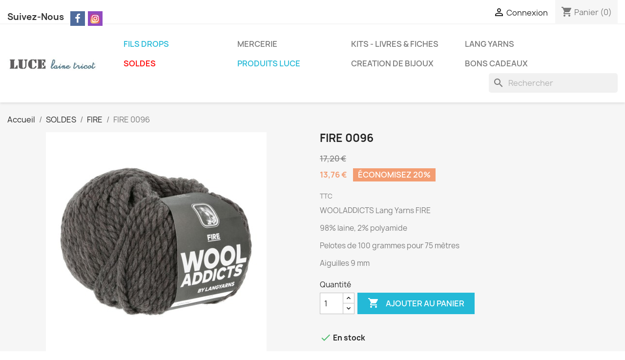

--- FILE ---
content_type: text/html; charset=utf-8
request_url: https://lucelainetricot.fr/fire/1774-fire-0003.html
body_size: 17054
content:
<!doctype html>
<html lang="fr-FR">

  <head>
    
      
  <meta charset="utf-8">


  <meta http-equiv="x-ua-compatible" content="ie=edge">



  <title>FIRE 0096</title>
  
    
  
  <meta name="description" content="WOOLADDICTS Lang Yarns FIRE
98% laine, 2% polyamide
Pelotes de 100 grammes pour 75 mètres
Aiguilles 9 mm">
  <meta name="keywords" content="">
        <link rel="canonical" href="https://lucelainetricot.fr/fire/1774-fire-0003.html">
    
      
  
  
    <script type="application/ld+json">
  {
    "@context": "https://schema.org",
    "@type": "Organization",
    "name" : "Luce Laine Tricot",
    "url" : "https://lucelainetricot.fr/",
          "logo": {
        "@type": "ImageObject",
        "url":"https://lucelainetricot.fr/img/logo-1713371214.jpg"
      }
      }
</script>

<script type="application/ld+json">
  {
    "@context": "https://schema.org",
    "@type": "WebPage",
    "isPartOf": {
      "@type": "WebSite",
      "url":  "https://lucelainetricot.fr/",
      "name": "Luce Laine Tricot"
    },
    "name": "FIRE 0096",
    "url":  "https://lucelainetricot.fr/fire/1774-fire-0003.html"
  }
</script>


  <script type="application/ld+json">
    {
      "@context": "https://schema.org",
      "@type": "BreadcrumbList",
      "itemListElement": [
                  {
            "@type": "ListItem",
            "position": 1,
            "name": "Accueil",
            "item": "https://lucelainetricot.fr/"
          },                  {
            "@type": "ListItem",
            "position": 2,
            "name": "SOLDES",
            "item": "https://lucelainetricot.fr/109-soldes"
          },                  {
            "@type": "ListItem",
            "position": 3,
            "name": "FIRE",
            "item": "https://lucelainetricot.fr/134-fire"
          },                  {
            "@type": "ListItem",
            "position": 4,
            "name": "FIRE 0096",
            "item": "https://lucelainetricot.fr/fire/1774-fire-0003.html"
          }              ]
    }
  </script>
  
  
  
      <script type="application/ld+json">
  {
    "@context": "https://schema.org/",
    "@type": "Product",
    "name": "FIRE 0096",
    "description": "WOOLADDICTS Lang Yarns FIRE 98% laine, 2% polyamide Pelotes de 100 grammes pour 75 mètres Aiguilles 9 mm",
    "category": "FIRE",
    "image" :"https://lucelainetricot.fr/3630-home_default/fire-0003.jpg",    "sku": "0096",
    "mpn": "0096"
        ,
    "brand": {
      "@type": "Thing",
      "name": "Luce Laine Tricot"
    }
            ,
    "weight": {
        "@context": "https://schema.org",
        "@type": "QuantitativeValue",
        "value": "0.100000",
        "unitCode": "kg"
    }
        ,
    "offers": {
      "@type": "Offer",
      "priceCurrency": "EUR",
      "name": "FIRE 0096",
      "price": "13.76",
      "url": "https://lucelainetricot.fr/fire/1774-fire-0003.html",
      "priceValidUntil": "2026-02-05",
              "image": ["https://lucelainetricot.fr/3630-large_default/fire-0003.jpg"],
            "sku": "0096",
      "mpn": "0096",
                        "availability": "https://schema.org/InStock",
      "seller": {
        "@type": "Organization",
        "name": "Luce Laine Tricot"
      }
    }
      }
</script>

  
  
    
  

  
    <meta property="og:title" content="FIRE 0096" />
    <meta property="og:description" content="WOOLADDICTS Lang Yarns FIRE
98% laine, 2% polyamide
Pelotes de 100 grammes pour 75 mètres
Aiguilles 9 mm" />
    <meta property="og:url" content="https://lucelainetricot.fr/fire/1774-fire-0003.html" />
    <meta property="og:site_name" content="Luce Laine Tricot" />
        



  <meta name="viewport" content="width=device-width, initial-scale=1">



  <link rel="icon" type="image/vnd.microsoft.icon" href="https://lucelainetricot.fr/img/favicon.ico?1728413839">
  <link rel="shortcut icon" type="image/x-icon" href="https://lucelainetricot.fr/img/favicon.ico?1728413839">



    <link rel="stylesheet" href="https://lucelainetricot.fr/themes/classic/assets/css/theme.css" type="text/css" media="all">
  <link rel="stylesheet" href="https://lucelainetricot.fr/modules/ps_socialfollow/views/css/ps_socialfollow.css" type="text/css" media="all">
  <link rel="stylesheet" href="https://lucelainetricot.fr/modules/ps_searchbar/ps_searchbar.css" type="text/css" media="all">
  <link rel="stylesheet" href="https://lucelainetricot.fr/modules/paypal/views/css/paypal_fo.css" type="text/css" media="all">
  <link rel="stylesheet" href="https://lucelainetricot.fr/modules/ph_social_links/views/css/front.css" type="text/css" media="all">
  <link rel="stylesheet" href="https://lucelainetricot.fr/js/jquery/ui/themes/base/minified/jquery-ui.min.css" type="text/css" media="all">
  <link rel="stylesheet" href="https://lucelainetricot.fr/js/jquery/ui/themes/base/minified/jquery.ui.theme.min.css" type="text/css" media="all">
  <link rel="stylesheet" href="https://lucelainetricot.fr/modules/ps_imageslider/css/homeslider.css" type="text/css" media="all">
  <link rel="stylesheet" href="https://lucelainetricot.fr/themes/classic/assets/css/custom.css" type="text/css" media="all">

<link href="https://stackpath.bootstrapcdn.com/font-awesome/4.7.0/css/font-awesome.min.css" rel="stylesheet" integrity="sha384-wvfXpqpZZVQGK6TAh5PVlGOfQNHSoD2xbE+QkPxCAFlNEevoEH3Sl0sibVcOQVnN" crossorigin="anonymous">


  

  <script type="text/javascript">
        var prestashop = {"cart":{"products":[],"totals":{"total":{"type":"total","label":"Total","amount":0,"value":"0,00\u00a0\u20ac"},"total_including_tax":{"type":"total","label":"Total TTC","amount":0,"value":"0,00\u00a0\u20ac"},"total_excluding_tax":{"type":"total","label":"Total HT :","amount":0,"value":"0,00\u00a0\u20ac"}},"subtotals":{"products":{"type":"products","label":"Sous-total","amount":0,"value":"0,00\u00a0\u20ac"},"discounts":null,"shipping":{"type":"shipping","label":"Livraison","amount":0,"value":""},"tax":null},"products_count":0,"summary_string":"0 articles","vouchers":{"allowed":1,"added":[]},"discounts":[{"id_cart_rule":"13","id_customer":"0","date_from":"2025-01-26 21:00:00","date_to":"2026-02-02 21:00:00","description":"","quantity":"995","quantity_per_user":"1000","priority":"1","partial_use":"0","code":"MERINOWOOL","minimum_amount":"0.000000","minimum_amount_tax":"0","minimum_amount_currency":"1","minimum_amount_shipping":"0","country_restriction":"1","carrier_restriction":"1","group_restriction":"0","cart_rule_restriction":"0","product_restriction":"1","shop_restriction":"0","free_shipping":"1","reduction_percent":"0.00","reduction_amount":"0.000000","reduction_tax":"0","reduction_currency":"1","reduction_product":"0","reduction_exclude_special":"0","gift_product":"0","gift_product_attribute":"0","highlight":"1","active":"1","date_add":"2025-01-26 21:22:23","date_upd":"2026-01-20 17:51:55","id_lang":"1","name":"Frais de Ports Mondial Relay en point relais Offerts \u00e0 partir de 5 Pelotes de Merino Wool di Luce","quantity_for_user":1000}],"minimalPurchase":0,"minimalPurchaseRequired":""},"currency":{"id":1,"name":"Euro","iso_code":"EUR","iso_code_num":"978","sign":"\u20ac"},"customer":{"lastname":null,"firstname":null,"email":null,"birthday":null,"newsletter":null,"newsletter_date_add":null,"optin":null,"website":null,"company":null,"siret":null,"ape":null,"is_logged":false,"gender":{"type":null,"name":null},"addresses":[]},"language":{"name":"Fran\u00e7ais (French)","iso_code":"fr","locale":"fr-FR","language_code":"fr","is_rtl":"0","date_format_lite":"d\/m\/Y","date_format_full":"d\/m\/Y H:i:s","id":1},"page":{"title":"","canonical":"https:\/\/lucelainetricot.fr\/fire\/1774-fire-0003.html","meta":{"title":"FIRE 0096","description":"WOOLADDICTS Lang Yarns FIRE\n98% laine, 2% polyamide\nPelotes de 100 grammes pour 75 m\u00e8tres\nAiguilles 9 mm","keywords":"","robots":"index"},"page_name":"product","body_classes":{"lang-fr":true,"lang-rtl":false,"country-FR":true,"currency-EUR":true,"layout-full-width":true,"page-product":true,"tax-display-enabled":true,"product-id-1774":true,"product-FIRE 0096":true,"product-id-category-134":true,"product-id-manufacturer-0":true,"product-id-supplier-0":true,"product-available-for-order":true},"admin_notifications":[]},"shop":{"name":"Luce Laine Tricot","logo":"https:\/\/lucelainetricot.fr\/img\/logo-1713371214.jpg","stores_icon":"https:\/\/lucelainetricot.fr\/img\/logo_stores.png","favicon":"https:\/\/lucelainetricot.fr\/img\/favicon.ico"},"urls":{"base_url":"https:\/\/lucelainetricot.fr\/","current_url":"https:\/\/lucelainetricot.fr\/fire\/1774-fire-0003.html","shop_domain_url":"https:\/\/lucelainetricot.fr","img_ps_url":"https:\/\/lucelainetricot.fr\/img\/","img_cat_url":"https:\/\/lucelainetricot.fr\/img\/c\/","img_lang_url":"https:\/\/lucelainetricot.fr\/img\/l\/","img_prod_url":"https:\/\/lucelainetricot.fr\/img\/p\/","img_manu_url":"https:\/\/lucelainetricot.fr\/img\/m\/","img_sup_url":"https:\/\/lucelainetricot.fr\/img\/su\/","img_ship_url":"https:\/\/lucelainetricot.fr\/img\/s\/","img_store_url":"https:\/\/lucelainetricot.fr\/img\/st\/","img_col_url":"https:\/\/lucelainetricot.fr\/img\/co\/","img_url":"https:\/\/lucelainetricot.fr\/themes\/classic\/assets\/img\/","css_url":"https:\/\/lucelainetricot.fr\/themes\/classic\/assets\/css\/","js_url":"https:\/\/lucelainetricot.fr\/themes\/classic\/assets\/js\/","pic_url":"https:\/\/lucelainetricot.fr\/upload\/","pages":{"address":"https:\/\/lucelainetricot.fr\/adresse","addresses":"https:\/\/lucelainetricot.fr\/adresses","authentication":"https:\/\/lucelainetricot.fr\/connexion","cart":"https:\/\/lucelainetricot.fr\/panier","category":"https:\/\/lucelainetricot.fr\/index.php?controller=category","cms":"https:\/\/lucelainetricot.fr\/index.php?controller=cms","contact":"https:\/\/lucelainetricot.fr\/nous-contacter","discount":"https:\/\/lucelainetricot.fr\/reduction","guest_tracking":"https:\/\/lucelainetricot.fr\/suivi-commande-invite","history":"https:\/\/lucelainetricot.fr\/historique-commandes","identity":"https:\/\/lucelainetricot.fr\/identite","index":"https:\/\/lucelainetricot.fr\/","my_account":"https:\/\/lucelainetricot.fr\/mon-compte","order_confirmation":"https:\/\/lucelainetricot.fr\/confirmation-commande","order_detail":"https:\/\/lucelainetricot.fr\/index.php?controller=order-detail","order_follow":"https:\/\/lucelainetricot.fr\/suivi-commande","order":"https:\/\/lucelainetricot.fr\/commande","order_return":"https:\/\/lucelainetricot.fr\/index.php?controller=order-return","order_slip":"https:\/\/lucelainetricot.fr\/avoirs","pagenotfound":"https:\/\/lucelainetricot.fr\/page-introuvable","password":"https:\/\/lucelainetricot.fr\/recuperation-mot-de-passe","pdf_invoice":"https:\/\/lucelainetricot.fr\/index.php?controller=pdf-invoice","pdf_order_return":"https:\/\/lucelainetricot.fr\/index.php?controller=pdf-order-return","pdf_order_slip":"https:\/\/lucelainetricot.fr\/index.php?controller=pdf-order-slip","prices_drop":"https:\/\/lucelainetricot.fr\/promotions","product":"https:\/\/lucelainetricot.fr\/index.php?controller=product","search":"https:\/\/lucelainetricot.fr\/recherche","sitemap":"https:\/\/lucelainetricot.fr\/plan-site","stores":"https:\/\/lucelainetricot.fr\/magasins","supplier":"https:\/\/lucelainetricot.fr\/fournisseur","register":"https:\/\/lucelainetricot.fr\/connexion?create_account=1","order_login":"https:\/\/lucelainetricot.fr\/commande?login=1"},"alternative_langs":[],"theme_assets":"\/themes\/classic\/assets\/","actions":{"logout":"https:\/\/lucelainetricot.fr\/?mylogout="},"no_picture_image":{"bySize":{"small_default":{"url":"https:\/\/lucelainetricot.fr\/img\/p\/fr-default-small_default.jpg","width":98,"height":98},"cart_default":{"url":"https:\/\/lucelainetricot.fr\/img\/p\/fr-default-cart_default.jpg","width":125,"height":125},"home_default":{"url":"https:\/\/lucelainetricot.fr\/img\/p\/fr-default-home_default.jpg","width":250,"height":250},"medium_default":{"url":"https:\/\/lucelainetricot.fr\/img\/p\/fr-default-medium_default.jpg","width":452,"height":452},"large_default":{"url":"https:\/\/lucelainetricot.fr\/img\/p\/fr-default-large_default.jpg","width":800,"height":800}},"small":{"url":"https:\/\/lucelainetricot.fr\/img\/p\/fr-default-small_default.jpg","width":98,"height":98},"medium":{"url":"https:\/\/lucelainetricot.fr\/img\/p\/fr-default-home_default.jpg","width":250,"height":250},"large":{"url":"https:\/\/lucelainetricot.fr\/img\/p\/fr-default-large_default.jpg","width":800,"height":800},"legend":""}},"configuration":{"display_taxes_label":true,"display_prices_tax_incl":true,"is_catalog":false,"show_prices":true,"opt_in":{"partner":false},"quantity_discount":{"type":"discount","label":"Remise sur prix unitaire"},"voucher_enabled":1,"return_enabled":0},"field_required":[],"breadcrumb":{"links":[{"title":"Accueil","url":"https:\/\/lucelainetricot.fr\/"},{"title":"SOLDES","url":"https:\/\/lucelainetricot.fr\/109-soldes"},{"title":"FIRE","url":"https:\/\/lucelainetricot.fr\/134-fire"},{"title":"FIRE 0096","url":"https:\/\/lucelainetricot.fr\/fire\/1774-fire-0003.html"}],"count":4},"link":{"protocol_link":"https:\/\/","protocol_content":"https:\/\/"},"time":1768968239,"static_token":"73f686f3b33def5285db30689a12b729","token":"58a7b9a2ca7d9ee4491bb0bdd01d0de4","debug":false};
      </script>



  



    
  <meta property="og:type" content="product">
      <meta property="og:image" content="https://lucelainetricot.fr/3630-large_default/fire-0003.jpg">
  
      <meta property="product:pretax_price:amount" content="11.466666">
    <meta property="product:pretax_price:currency" content="EUR">
    <meta property="product:price:amount" content="13.76">
    <meta property="product:price:currency" content="EUR">
      <meta property="product:weight:value" content="0.100000">
  <meta property="product:weight:units" content="kg">
  
  </head>

  <body id="product" class="lang-fr country-fr currency-eur layout-full-width page-product tax-display-enabled product-id-1774 product-fire-0096 product-id-category-134 product-id-manufacturer-0 product-id-supplier-0 product-available-for-order">

    
      
    

    <main>
      
              

      <header id="header">
        
          
  <div class="header-banner">
    
  </div>



  <nav class="header-nav">
    <div class="container">
      <div class="row">
        <div class="hidden-sm-down">
          <div class="col-md-5 col-xs-12">
            <div id="_desktop_contact_link">
  <div id="contact-link">
  </div>
</div>
<div class="ph-social-link-block displayNav1 button_size_medium button_border_default button_type_flat_icon " >
    <h4 class="ph_social_link_title">Suivez-Nous</h4>
    <ul>
                                    <li class="ph_social_item facebook">
                    <a title="Facebook" href="https://www.facebook.com/LuceLaineTricot" target="_blank">
                        <i><svg width="1792" height="1792" viewBox="0 0 1792 1792" xmlns="http://www.w3.org/2000/svg"><path d="M1343 12v264h-157q-86 0-116 36t-30 108v189h293l-39 296h-254v759h-306v-759h-255v-296h255v-218q0-186 104-288.5t277-102.5q147 0 228 12z"/></svg></i>
                        <span class="tooltip_title">Facebook</span>
                    </a>
                </li>
                                                                                        <li class="ph_social_item instagram">
                    <a title="Instagram" href="https://www.instagram.com/luce.laine.tricot/" target="_blank">
                        <i><svg id="Layer_1" style="enable-background:new 0 0 512 512;" version="1.1" viewBox="0 0 512 512" xml:space="preserve" xmlns="http://www.w3.org/2000/svg" xmlns:xlink="http://www.w3.org/1999/xlink"><style type="text/css">
	.st0{fill:url(#SVGID_1_);}
	.st1{fill:#FFFFFF;}
</style><g><radialGradient cx="225.4737" cy="222.8046" gradientTransform="matrix(14.2175 0 0 14.2171 -3055.7039 -2615.9958)" gradientUnits="userSpaceOnUse" id="SVGID_1_" r="47.7212"><stop offset="9.693880e-02" style="stop-color:#FFD87A"/><stop offset="0.1426" style="stop-color:#FCCE78"/><stop offset="0.2263" style="stop-color:#F5B471"/><stop offset="0.3378" style="stop-color:#EB8D65"/><stop offset="0.449" style="stop-color:#E36058"/><stop offset="0.6786" style="stop-color:#CD3694"/><stop offset="1" style="stop-color:#6668B0"/></radialGradient><path class="st0" d="M512,395.1c0,64.6-52.3,116.9-116.9,116.9H116.9C52.3,512,0,459.7,0,395.1V117C0,52.4,52.4,0,117,0h276.3   C458.9,0,512,53.1,512,118.7V395.1z"/><g><path class="st1" d="M327.2,70.6H184.8c-63.1,0-114.3,51.2-114.3,114.3v142.3c0,63.1,51.1,114.2,114.3,114.2h142.3    c63.1,0,114.2-51.1,114.2-114.2V184.9C441.4,121.7,390.3,70.6,327.2,70.6z M405.8,313.5c0,51-41.3,92.3-92.3,92.3h-115    c-51,0-92.3-41.3-92.3-92.3v-115c0-51,41.3-92.3,92.3-92.3h115c51,0,92.3,41.4,92.3,92.3V313.5z"/><path class="st1" d="M261,159c-54,0-97.7,43.7-97.7,97.7c0,53.9,43.7,97.7,97.7,97.7c53.9,0,97.7-43.7,97.7-97.7    C358.6,202.7,314.9,159,261,159z M261,315.4c-32.5,0-58.8-26.3-58.8-58.8c0-32.5,26.3-58.8,58.8-58.8c32.4,0,58.8,26.3,58.8,58.8    C319.7,289.1,293.4,315.4,261,315.4z"/><path class="st1" d="M376.7,157.5c0,13.7-11.1,24.8-24.8,24.8c-13.7,0-24.8-11.1-24.8-24.8c0-13.7,11.1-24.9,24.8-24.9    C365.6,132.6,376.7,143.7,376.7,157.5z"/></g></g></svg></i>
                        <span class="tooltip_title">Instagram</span>
                    </a>
                </li>
                                                                                                                                                                                        </ul>
</div>
          </div>
          <div class="col-md-7 right-nav">
              <div id="_desktop_user_info">
  <div class="user-info">
          <a
        href="https://lucelainetricot.fr/mon-compte"
        title="Identifiez-vous"
        rel="nofollow"
      >
        <i class="material-icons">&#xE7FF;</i>
        <span class="hidden-sm-down">Connexion</span>
      </a>
      </div>
</div>
<div id="_desktop_cart">
  <div class="blockcart cart-preview inactive" data-refresh-url="//lucelainetricot.fr/module/ps_shoppingcart/ajax">
    <div class="header">
              <i class="material-icons shopping-cart" aria-hidden="true">shopping_cart</i>
        <span class="hidden-sm-down">Panier</span>
        <span class="cart-products-count">(0)</span>
          </div>
  </div>
</div>

          </div>
        </div>
        <div class="hidden-md-up text-sm-center mobile">
          <div class="float-xs-left" id="menu-icon">
            <i class="material-icons d-inline">&#xE5D2;</i>
          </div>
          <div class="float-xs-right" id="_mobile_cart"></div>
          <div class="float-xs-right" id="_mobile_user_info"></div>
          <div class="top-logo" id="_mobile_logo"></div>
          <div class="clearfix"></div>
        </div>
      </div>
    </div>
  </nav>



  <div class="header-top">
    <div class="container">
       <div class="row">
        <div class="col-md-2 hidden-sm-down" id="_desktop_logo">
                                    
  <a href="https://lucelainetricot.fr/">
    <img
      class="logo img-fluid"
      src="https://lucelainetricot.fr/img/logo-1713371214.jpg"
      alt="Luce Laine Tricot"
      width="263"
      height="40">
  </a>

                              </div>
        <div class="header-top-right col-md-10 col-sm-12 position-static">
          

<div class="menu js-top-menu position-static hidden-sm-down" id="_desktop_top_menu">
    
          <ul class="top-menu" id="top-menu" data-depth="0">
        		            <li class="category" id="category-10">
                          <a
                class="dropdown-item"
                href="https://lucelainetricot.fr/10-fils-drops" data-depth="0"
                              >
                                                                      <span class="float-xs-right hidden-md-up">
                    <span data-target="#top_sub_menu_590" data-toggle="collapse" class="navbar-toggler collapse-icons">
                      <i class="material-icons add">&#xE313;</i>
                      <i class="material-icons remove">&#xE316;</i>
                    </span>
                  </span>
                									<font color="#24B9D7">
					FILS DROPS
					</font>
				              </a>
                            <div  class="popover sub-menu js-sub-menu collapse" id="top_sub_menu_590">
                
          <ul class="top-menu"  data-depth="1">
        		            <li class="category" id="category-11">
                          <a
                class="dropdown-item dropdown-submenu"
                href="https://lucelainetricot.fr/11-drops-air" data-depth="1"
                              >
                																														DROPS AIR
																						              </a>
                          </li>
        		            <li class="category" id="category-16">
                          <a
                class="dropdown-item dropdown-submenu"
                href="https://lucelainetricot.fr/16-drops-alaska" data-depth="1"
                              >
                																														DROPS ALASKA
																						              </a>
                          </li>
        		            <li class="category" id="category-21">
                          <a
                class="dropdown-item dropdown-submenu"
                href="https://lucelainetricot.fr/21-drops-alpaca" data-depth="1"
                              >
                																														DROPS ALPACA
																						              </a>
                          </li>
        		            <li class="category" id="category-22">
                          <a
                class="dropdown-item dropdown-submenu"
                href="https://lucelainetricot.fr/22-drops-alpaca-boucle" data-depth="1"
                              >
                																														DROPS ALPACA BOUCLE
																						              </a>
                          </li>
        		            <li class="category" id="category-23">
                          <a
                class="dropdown-item dropdown-submenu"
                href="https://lucelainetricot.fr/23-drops-andes" data-depth="1"
                              >
                																														DROPS ANDES
																						              </a>
                          </li>
        		            <li class="category" id="category-24">
                          <a
                class="dropdown-item dropdown-submenu"
                href="https://lucelainetricot.fr/24-drops-baby-merino" data-depth="1"
                              >
                																														DROPS BABY MERINO
																						              </a>
                          </li>
        		            <li class="category" id="category-25">
                          <a
                class="dropdown-item dropdown-submenu"
                href="https://lucelainetricot.fr/25-drops-belle" data-depth="1"
                              >
                																														DROPS BELLE
																						              </a>
                          </li>
        		            <li class="category" id="category-26">
                          <a
                class="dropdown-item dropdown-submenu"
                href="https://lucelainetricot.fr/26-drops-big-merino" data-depth="1"
                              >
                																														DROPS BIG MERINO
																						              </a>
                          </li>
        		            <li class="category" id="category-27">
                          <a
                class="dropdown-item dropdown-submenu"
                href="https://lucelainetricot.fr/27-drops-bomull-lin" data-depth="1"
                              >
                																														DROPS BOMULL LIN
																						              </a>
                          </li>
        		            <li class="category" id="category-28">
                          <a
                class="dropdown-item dropdown-submenu"
                href="https://lucelainetricot.fr/28-drops-brushed-alpaca-silk" data-depth="1"
                              >
                																														DROPS BRUSHED ALPACA SILK
																						              </a>
                          </li>
        		            <li class="category" id="category-29">
                          <a
                class="dropdown-item dropdown-submenu"
                href="https://lucelainetricot.fr/29-drops-cotton-light" data-depth="1"
                              >
                																														DROPS COTTON LIGHT
																						              </a>
                          </li>
        		            <li class="category" id="category-30">
                          <a
                class="dropdown-item dropdown-submenu"
                href="https://lucelainetricot.fr/30-drops-cotton-merino" data-depth="1"
                              >
                																														DROPS COTTON MERINO
																						              </a>
                          </li>
        		            <li class="category" id="category-31">
                          <a
                class="dropdown-item dropdown-submenu"
                href="https://lucelainetricot.fr/31-drops-daisy" data-depth="1"
                              >
                																														DROPS DAISY
																						              </a>
                          </li>
        		            <li class="category" id="category-288">
                          <a
                class="dropdown-item dropdown-submenu"
                href="https://lucelainetricot.fr/288-drops-delight" data-depth="1"
                              >
                																														DROPS DELIGHT
																						              </a>
                          </li>
        		            <li class="category" id="category-32">
                          <a
                class="dropdown-item dropdown-submenu"
                href="https://lucelainetricot.fr/32-drops-fabel" data-depth="1"
                              >
                																														DROPS FABEL
																						              </a>
                          </li>
        		            <li class="category" id="category-193">
                          <a
                class="dropdown-item dropdown-submenu"
                href="https://lucelainetricot.fr/193-drops-fiesta" data-depth="1"
                              >
                																														DROPS FIESTA
																						              </a>
                          </li>
        		            <li class="category" id="category-33">
                          <a
                class="dropdown-item dropdown-submenu"
                href="https://lucelainetricot.fr/33-drops-flora" data-depth="1"
                              >
                																														DROPS FLORA
																						              </a>
                          </li>
        		            <li class="category" id="category-34">
                          <a
                class="dropdown-item dropdown-submenu"
                href="https://lucelainetricot.fr/34-drops-glitter" data-depth="1"
                              >
                																														DROPS GLITTER
																						              </a>
                          </li>
        		            <li class="category" id="category-35">
                          <a
                class="dropdown-item dropdown-submenu"
                href="https://lucelainetricot.fr/35-drops-karisma" data-depth="1"
                              >
                																														DROPS KARISMA
																						              </a>
                          </li>
        		            <li class="category" id="category-36">
                          <a
                class="dropdown-item dropdown-submenu"
                href="https://lucelainetricot.fr/36-drops-kid-silk" data-depth="1"
                              >
                																														DROPS KID-SILK
																						              </a>
                          </li>
        		            <li class="category" id="category-37">
                          <a
                class="dropdown-item dropdown-submenu"
                href="https://lucelainetricot.fr/37-drops-lima" data-depth="1"
                              >
                																														DROPS LIMA
																						              </a>
                          </li>
        		            <li class="category" id="category-121">
                          <a
                class="dropdown-item dropdown-submenu"
                href="https://lucelainetricot.fr/121-drops-loves-you-5" data-depth="1"
                              >
                																														DROPS LOVES YOU 5
																						              </a>
                          </li>
        		            <li class="category" id="category-38">
                          <a
                class="dropdown-item dropdown-submenu"
                href="https://lucelainetricot.fr/38-drops-loves-you-7" data-depth="1"
                              >
                																														DROPS LOVES YOU 7
																						              </a>
                          </li>
        		            <li class="category" id="category-39">
                          <a
                class="dropdown-item dropdown-submenu"
                href="https://lucelainetricot.fr/39-drops-loves-you-9" data-depth="1"
                              >
                																														DROPS LOVES YOU 9
																						              </a>
                          </li>
        		            <li class="category" id="category-40">
                          <a
                class="dropdown-item dropdown-submenu"
                href="https://lucelainetricot.fr/40-drops-melody" data-depth="1"
                              >
                																														DROPS MELODY
																						              </a>
                          </li>
        		            <li class="category" id="category-41">
                          <a
                class="dropdown-item dropdown-submenu"
                href="https://lucelainetricot.fr/41-drops-merino-extra-fine" data-depth="1"
                              >
                																														DROPS MERINO EXTRA FINE
																						              </a>
                          </li>
        		            <li class="category" id="category-42">
                          <a
                class="dropdown-item dropdown-submenu"
                href="https://lucelainetricot.fr/42-drops-muskat" data-depth="1"
                              >
                																														DROPS MUSKAT
																						              </a>
                          </li>
        		            <li class="category" id="category-43">
                          <a
                class="dropdown-item dropdown-submenu"
                href="https://lucelainetricot.fr/43-drops-nepal" data-depth="1"
                              >
                																														DROPS NEPAL
																						              </a>
                          </li>
        		            <li class="category" id="category-44">
                          <a
                class="dropdown-item dropdown-submenu"
                href="https://lucelainetricot.fr/44-drops-nord" data-depth="1"
                              >
                																														DROPS NORD
																						              </a>
                          </li>
        		            <li class="category" id="category-45">
                          <a
                class="dropdown-item dropdown-submenu"
                href="https://lucelainetricot.fr/45-drops-paris" data-depth="1"
                              >
                																														DROPS PARIS
																						              </a>
                          </li>
        		            <li class="category" id="category-46">
                          <a
                class="dropdown-item dropdown-submenu"
                href="https://lucelainetricot.fr/46-drops-polaris" data-depth="1"
                              >
                																														DROPS POLARIS
																						              </a>
                          </li>
        		            <li class="category" id="category-47">
                          <a
                class="dropdown-item dropdown-submenu"
                href="https://lucelainetricot.fr/47-drops-puna" data-depth="1"
                              >
                																														DROPS PUNA
																						              </a>
                          </li>
        		            <li class="category" id="category-48">
                          <a
                class="dropdown-item dropdown-submenu"
                href="https://lucelainetricot.fr/48-drops-safran" data-depth="1"
                              >
                																														DROPS SAFRAN
																						              </a>
                          </li>
        		            <li class="category" id="category-49">
                          <a
                class="dropdown-item dropdown-submenu"
                href="https://lucelainetricot.fr/49-drops-sky" data-depth="1"
                              >
                																														DROPS SKY
																						              </a>
                          </li>
        		            <li class="category" id="category-50">
                          <a
                class="dropdown-item dropdown-submenu"
                href="https://lucelainetricot.fr/50-drops-snow" data-depth="1"
                              >
                																														DROPS SNOW
																						              </a>
                          </li>
        		            <li class="category" id="category-51">
                          <a
                class="dropdown-item dropdown-submenu"
                href="https://lucelainetricot.fr/51-drops-soft-tweed" data-depth="1"
                              >
                																														DROPS SOFT TWEED
																						              </a>
                          </li>
        		            <li class="category" id="category-52">
                          <a
                class="dropdown-item dropdown-submenu"
                href="https://lucelainetricot.fr/52-drops-wish" data-depth="1"
                              >
                																														DROPS WISH
																						              </a>
                          </li>
              </ul>
    
              </div>
                          </li>
        		            <li class="category" id="category-93">
                          <a
                class="dropdown-item"
                href="https://lucelainetricot.fr/93-mercerie" data-depth="0"
                              >
                                                                      <span class="float-xs-right hidden-md-up">
                    <span data-target="#top_sub_menu_8363" data-toggle="collapse" class="navbar-toggler collapse-icons">
                      <i class="material-icons add">&#xE313;</i>
                      <i class="material-icons remove">&#xE316;</i>
                    </span>
                  </span>
                																														MERCERIE
																						              </a>
                            <div  class="popover sub-menu js-sub-menu collapse" id="top_sub_menu_8363">
                
          <ul class="top-menu"  data-depth="1">
        		            <li class="category" id="category-59">
                          <a
                class="dropdown-item dropdown-submenu"
                href="https://lucelainetricot.fr/59-aiguilles" data-depth="1"
                              >
                                                                      <span class="float-xs-right hidden-md-up">
                    <span data-target="#top_sub_menu_74866" data-toggle="collapse" class="navbar-toggler collapse-icons">
                      <i class="material-icons add">&#xE313;</i>
                      <i class="material-icons remove">&#xE316;</i>
                    </span>
                  </span>
                																														AIGUILLES
																						              </a>
                            <div  class="collapse" id="top_sub_menu_74866">
                
          <ul class="top-menu"  data-depth="2">
        		            <li class="category" id="category-61">
                          <a
                class="dropdown-item"
                href="https://lucelainetricot.fr/61-circulaires-fixes" data-depth="2"
                              >
                                                                      <span class="float-xs-right hidden-md-up">
                    <span data-target="#top_sub_menu_1732" data-toggle="collapse" class="navbar-toggler collapse-icons">
                      <i class="material-icons add">&#xE313;</i>
                      <i class="material-icons remove">&#xE316;</i>
                    </span>
                  </span>
                																														CIRCULAIRES FIXES
																						              </a>
                            <div  class="collapse" id="top_sub_menu_1732">
                
          <ul class="top-menu"  data-depth="3">
        		                      </ul>
    
              </div>
                          </li>
        		            <li class="category" id="category-62">
                          <a
                class="dropdown-item"
                href="https://lucelainetricot.fr/62-circulaires-interchangeables" data-depth="2"
                              >
                                                                      <span class="float-xs-right hidden-md-up">
                    <span data-target="#top_sub_menu_17581" data-toggle="collapse" class="navbar-toggler collapse-icons">
                      <i class="material-icons add">&#xE313;</i>
                      <i class="material-icons remove">&#xE316;</i>
                    </span>
                  </span>
                																														CIRCULAIRES INTERCHANGEABLES
																						              </a>
                            <div  class="collapse" id="top_sub_menu_17581">
                
          <ul class="top-menu"  data-depth="3">
        		                      </ul>
    
              </div>
                          </li>
        		            <li class="category" id="category-63">
                          <a
                class="dropdown-item"
                href="https://lucelainetricot.fr/63-droites" data-depth="2"
                              >
                																														DROITES
																						              </a>
                          </li>
        		            <li class="category" id="category-64">
                          <a
                class="dropdown-item"
                href="https://lucelainetricot.fr/64-doubles-pointes" data-depth="2"
                              >
                                                                      <span class="float-xs-right hidden-md-up">
                    <span data-target="#top_sub_menu_22406" data-toggle="collapse" class="navbar-toggler collapse-icons">
                      <i class="material-icons add">&#xE313;</i>
                      <i class="material-icons remove">&#xE316;</i>
                    </span>
                  </span>
                																														DOUBLES POINTES
																						              </a>
                            <div  class="collapse" id="top_sub_menu_22406">
                
          <ul class="top-menu"  data-depth="3">
        		                      </ul>
    
              </div>
                          </li>
        		            <li class="category" id="category-90">
                          <a
                class="dropdown-item"
                href="https://lucelainetricot.fr/90-a-torsades" data-depth="2"
                              >
                																														A TORSADES
																						              </a>
                          </li>
              </ul>
    
              </div>
                          </li>
        		            <li class="category" id="category-60">
                          <a
                class="dropdown-item dropdown-submenu"
                href="https://lucelainetricot.fr/60-crochets" data-depth="1"
                              >
                                                                      <span class="float-xs-right hidden-md-up">
                    <span data-target="#top_sub_menu_83735" data-toggle="collapse" class="navbar-toggler collapse-icons">
                      <i class="material-icons add">&#xE313;</i>
                      <i class="material-icons remove">&#xE316;</i>
                    </span>
                  </span>
                																														CROCHETS
																						              </a>
                            <div  class="collapse" id="top_sub_menu_83735">
                
          <ul class="top-menu"  data-depth="2">
        		            <li class="category" id="category-80">
                          <a
                class="dropdown-item"
                href="https://lucelainetricot.fr/80-en-acier" data-depth="2"
                              >
                																														En Acier
																						              </a>
                          </li>
        		            <li class="category" id="category-81">
                          <a
                class="dropdown-item"
                href="https://lucelainetricot.fr/81-en-alu" data-depth="2"
                              >
                																														En Alu
																						              </a>
                          </li>
        		            <li class="category" id="category-82">
                          <a
                class="dropdown-item"
                href="https://lucelainetricot.fr/82-en-bouleau" data-depth="2"
                              >
                																														En Bouleau
																						              </a>
                          </li>
        		            <li class="category" id="category-83">
                          <a
                class="dropdown-item"
                href="https://lucelainetricot.fr/83-pro-circus" data-depth="2"
                              >
                																														Pro Circus
																						              </a>
                          </li>
        		            <li class="category" id="category-84">
                          <a
                class="dropdown-item"
                href="https://lucelainetricot.fr/84-sets-de-crochets" data-depth="2"
                              >
                																														Sets de Crochets
																						              </a>
                          </li>
        		            <li class="category" id="category-215">
                          <a
                class="dropdown-item"
                href="https://lucelainetricot.fr/215-ergonomiques-clover" data-depth="2"
                              >
                																														Ergonomiques Clover
																						              </a>
                          </li>
              </ul>
    
              </div>
                          </li>
        		            <li class="category" id="category-89">
                          <a
                class="dropdown-item dropdown-submenu"
                href="https://lucelainetricot.fr/89-boutons" data-depth="1"
                              >
                																														BOUTONS
																						              </a>
                          </li>
        		            <li class="category" id="category-92">
                          <a
                class="dropdown-item dropdown-submenu"
                href="https://lucelainetricot.fr/92-sets-accessoires" data-depth="1"
                              >
                                                                      <span class="float-xs-right hidden-md-up">
                    <span data-target="#top_sub_menu_64754" data-toggle="collapse" class="navbar-toggler collapse-icons">
                      <i class="material-icons add">&#xE313;</i>
                      <i class="material-icons remove">&#xE316;</i>
                    </span>
                  </span>
                																														SETS &amp; ACCESSOIRES
																						              </a>
                            <div  class="collapse" id="top_sub_menu_64754">
                
          <ul class="top-menu"  data-depth="2">
        		            <li class="category" id="category-139">
                          <a
                class="dropdown-item"
                href="https://lucelainetricot.fr/139-sets-crochets-aiguilles" data-depth="2"
                              >
                																														SETS CROCHETS AIGUILLES
																						              </a>
                          </li>
        		            <li class="category" id="category-294">
                          <a
                class="dropdown-item"
                href="https://lucelainetricot.fr/294-anneaux-marqueurs" data-depth="2"
                              >
                																														ANNEAUX MARQUEURS
																						              </a>
                          </li>
        		            <li class="category" id="category-140">
                          <a
                class="dropdown-item"
                href="https://lucelainetricot.fr/140-accessoires" data-depth="2"
                              >
                																														ACCESSOIRES
																						              </a>
                          </li>
              </ul>
    
              </div>
                          </li>
        		            <li class="category" id="category-214">
                          <a
                class="dropdown-item dropdown-submenu"
                href="https://lucelainetricot.fr/214-loisirs-creatifscouture" data-depth="1"
                              >
                																														LOISIRS CREATIFS/COUTURE
																						              </a>
                          </li>
              </ul>
    
              </div>
                          </li>
        		            <li class="category" id="category-94">
                          <a
                class="dropdown-item"
                href="https://lucelainetricot.fr/94-kits-livres-fiches" data-depth="0"
                              >
                                                                      <span class="float-xs-right hidden-md-up">
                    <span data-target="#top_sub_menu_59002" data-toggle="collapse" class="navbar-toggler collapse-icons">
                      <i class="material-icons add">&#xE313;</i>
                      <i class="material-icons remove">&#xE316;</i>
                    </span>
                  </span>
                																														KITS - LIVRES &amp; FICHES
																						              </a>
                            <div  class="popover sub-menu js-sub-menu collapse" id="top_sub_menu_59002">
                
          <ul class="top-menu"  data-depth="1">
        		            <li class="category" id="category-232">
                          <a
                class="dropdown-item dropdown-submenu"
                href="https://lucelainetricot.fr/232-kits-luce" data-depth="1"
                              >
                                                                      <span class="float-xs-right hidden-md-up">
                    <span data-target="#top_sub_menu_76064" data-toggle="collapse" class="navbar-toggler collapse-icons">
                      <i class="material-icons add">&#xE313;</i>
                      <i class="material-icons remove">&#xE316;</i>
                    </span>
                  </span>
                																														KITS LUCE
																						              </a>
                            <div  class="collapse" id="top_sub_menu_76064">
                
          <ul class="top-menu"  data-depth="2">
        		            <li class="category" id="category-239">
                          <a
                class="dropdown-item"
                href="https://lucelainetricot.fr/239-bonnets-echarpes-cols" data-depth="2"
                              >
                																														BONNETS, ECHARPES, COLS
																						              </a>
                          </li>
        		            <li class="category" id="category-242">
                          <a
                class="dropdown-item"
                href="https://lucelainetricot.fr/242-chales" data-depth="2"
                              >
                																														CHALES
																						              </a>
                          </li>
        		            <li class="category" id="category-241">
                          <a
                class="dropdown-item"
                href="https://lucelainetricot.fr/241-gilets-vestes" data-depth="2"
                              >
                																														GILETS, VESTES
																						              </a>
                          </li>
        		            <li class="category" id="category-244">
                          <a
                class="dropdown-item"
                href="https://lucelainetricot.fr/244-maison" data-depth="2"
                              >
                																														MAISON
																						              </a>
                          </li>
        		            <li class="category" id="category-240">
                          <a
                class="dropdown-item"
                href="https://lucelainetricot.fr/240-pulls" data-depth="2"
                              >
                																														PULLS
																						              </a>
                          </li>
        		            <li class="category" id="category-243">
                          <a
                class="dropdown-item"
                href="https://lucelainetricot.fr/243-sacs" data-depth="2"
                              >
                																														SACS
																						              </a>
                          </li>
        		            <li class="category" id="category-284">
                          <a
                class="dropdown-item"
                href="https://lucelainetricot.fr/284-robes-jupes" data-depth="2"
                              >
                																														ROBES, JUPES
																						              </a>
                          </li>
              </ul>
    
              </div>
                          </li>
        		            <li class="category" id="category-96">
                          <a
                class="dropdown-item dropdown-submenu"
                href="https://lucelainetricot.fr/96-kits" data-depth="1"
                              >
                                                                      <span class="float-xs-right hidden-md-up">
                    <span data-target="#top_sub_menu_14342" data-toggle="collapse" class="navbar-toggler collapse-icons">
                      <i class="material-icons add">&#xE313;</i>
                      <i class="material-icons remove">&#xE316;</i>
                    </span>
                  </span>
                																														KITS
																						              </a>
                            <div  class="collapse" id="top_sub_menu_14342">
                
          <ul class="top-menu"  data-depth="2">
        		            <li class="category" id="category-100">
                          <a
                class="dropdown-item"
                href="https://lucelainetricot.fr/100-kit-drops" data-depth="2"
                              >
                                                                      <span class="float-xs-right hidden-md-up">
                    <span data-target="#top_sub_menu_82072" data-toggle="collapse" class="navbar-toggler collapse-icons">
                      <i class="material-icons add">&#xE313;</i>
                      <i class="material-icons remove">&#xE316;</i>
                    </span>
                  </span>
                																														KIT DROPS
																						              </a>
                            <div  class="collapse" id="top_sub_menu_82072">
                
          <ul class="top-menu"  data-depth="3">
        		                      </ul>
    
              </div>
                          </li>
        		            <li class="category" id="category-198">
                          <a
                class="dropdown-item"
                href="https://lucelainetricot.fr/198-amigurumis" data-depth="2"
                              >
                																														AMIGURUMIS
																						              </a>
                          </li>
        		            <li class="category" id="category-128">
                          <a
                class="dropdown-item"
                href="https://lucelainetricot.fr/128-accessoires" data-depth="2"
                              >
                																														ACCESSOIRES
																						              </a>
                          </li>
        		            <li class="category" id="category-99">
                          <a
                class="dropdown-item"
                href="https://lucelainetricot.fr/99-chales" data-depth="2"
                              >
                																														CHALES
																						              </a>
                          </li>
        		            <li class="category" id="category-164">
                          <a
                class="dropdown-item"
                href="https://lucelainetricot.fr/164-enfants" data-depth="2"
                              >
                                                                      <span class="float-xs-right hidden-md-up">
                    <span data-target="#top_sub_menu_93485" data-toggle="collapse" class="navbar-toggler collapse-icons">
                      <i class="material-icons add">&#xE313;</i>
                      <i class="material-icons remove">&#xE316;</i>
                    </span>
                  </span>
                																														ENFANTS
																						              </a>
                            <div  class="collapse" id="top_sub_menu_93485">
                
          <ul class="top-menu"  data-depth="3">
        		                      </ul>
    
              </div>
                          </li>
        		            <li class="category" id="category-168">
                          <a
                class="dropdown-item"
                href="https://lucelainetricot.fr/168-femme" data-depth="2"
                              >
                                                                      <span class="float-xs-right hidden-md-up">
                    <span data-target="#top_sub_menu_2301" data-toggle="collapse" class="navbar-toggler collapse-icons">
                      <i class="material-icons add">&#xE313;</i>
                      <i class="material-icons remove">&#xE316;</i>
                    </span>
                  </span>
                																														FEMME
																						              </a>
                            <div  class="collapse" id="top_sub_menu_2301">
                
          <ul class="top-menu"  data-depth="3">
        		                      </ul>
    
              </div>
                          </li>
        		            <li class="category" id="category-191">
                          <a
                class="dropdown-item"
                href="https://lucelainetricot.fr/191-homme" data-depth="2"
                              >
                																														HOMME
																						              </a>
                          </li>
              </ul>
    
              </div>
                          </li>
        		            <li class="category" id="category-98">
                          <a
                class="dropdown-item dropdown-submenu"
                href="https://lucelainetricot.fr/98-fiches-en-pdf" data-depth="1"
                              >
                                                                      <span class="float-xs-right hidden-md-up">
                    <span data-target="#top_sub_menu_46118" data-toggle="collapse" class="navbar-toggler collapse-icons">
                      <i class="material-icons add">&#xE313;</i>
                      <i class="material-icons remove">&#xE316;</i>
                    </span>
                  </span>
                																														FICHES en PDF
																						              </a>
                            <div  class="collapse" id="top_sub_menu_46118">
                
          <ul class="top-menu"  data-depth="2">
        		            <li class="category" id="category-170">
                          <a
                class="dropdown-item"
                href="https://lucelainetricot.fr/170-fiches-femme" data-depth="2"
                              >
                                                                      <span class="float-xs-right hidden-md-up">
                    <span data-target="#top_sub_menu_55968" data-toggle="collapse" class="navbar-toggler collapse-icons">
                      <i class="material-icons add">&#xE313;</i>
                      <i class="material-icons remove">&#xE316;</i>
                    </span>
                  </span>
                																														FICHES FEMME
																						              </a>
                            <div  class="collapse" id="top_sub_menu_55968">
                
          <ul class="top-menu"  data-depth="3">
        		                      </ul>
    
              </div>
                          </li>
        		            <li class="category" id="category-171">
                          <a
                class="dropdown-item"
                href="https://lucelainetricot.fr/171-fiches-filles" data-depth="2"
                              >
                                                                      <span class="float-xs-right hidden-md-up">
                    <span data-target="#top_sub_menu_72662" data-toggle="collapse" class="navbar-toggler collapse-icons">
                      <i class="material-icons add">&#xE313;</i>
                      <i class="material-icons remove">&#xE316;</i>
                    </span>
                  </span>
                																														FICHES FILLES
																						              </a>
                            <div  class="collapse" id="top_sub_menu_72662">
                
          <ul class="top-menu"  data-depth="3">
        		                      </ul>
    
              </div>
                          </li>
        		            <li class="category" id="category-172">
                          <a
                class="dropdown-item"
                href="https://lucelainetricot.fr/172-fiches-garcons" data-depth="2"
                              >
                                                                      <span class="float-xs-right hidden-md-up">
                    <span data-target="#top_sub_menu_44997" data-toggle="collapse" class="navbar-toggler collapse-icons">
                      <i class="material-icons add">&#xE313;</i>
                      <i class="material-icons remove">&#xE316;</i>
                    </span>
                  </span>
                																														FICHES GARCONS
																						              </a>
                            <div  class="collapse" id="top_sub_menu_44997">
                
          <ul class="top-menu"  data-depth="3">
        		                      </ul>
    
              </div>
                          </li>
        		            <li class="category" id="category-218">
                          <a
                class="dropdown-item"
                href="https://lucelainetricot.fr/218-fiches-homme" data-depth="2"
                              >
                																														FICHES HOMME
																						              </a>
                          </li>
              </ul>
    
              </div>
                          </li>
        		            <li class="category" id="category-97">
                          <a
                class="dropdown-item dropdown-submenu"
                href="https://lucelainetricot.fr/97-livres-en-pdf" data-depth="1"
                              >
                                                                      <span class="float-xs-right hidden-md-up">
                    <span data-target="#top_sub_menu_29225" data-toggle="collapse" class="navbar-toggler collapse-icons">
                      <i class="material-icons add">&#xE313;</i>
                      <i class="material-icons remove">&#xE316;</i>
                    </span>
                  </span>
                																														LIVRES en PDF
																						              </a>
                            <div  class="collapse" id="top_sub_menu_29225">
                
          <ul class="top-menu"  data-depth="2">
        		            <li class="category" id="category-150">
                          <a
                class="dropdown-item"
                href="https://lucelainetricot.fr/150-adriafil" data-depth="2"
                              >
                																														ADRIAFIL
																						              </a>
                          </li>
        		            <li class="category" id="category-197">
                          <a
                class="dropdown-item"
                href="https://lucelainetricot.fr/197-amigurumi" data-depth="2"
                              >
                																														AMIGURUMI
																						              </a>
                          </li>
        		            <li class="category" id="category-152">
                          <a
                class="dropdown-item"
                href="https://lucelainetricot.fr/152-divers" data-depth="2"
                              >
                																														DIVERS
																						              </a>
                          </li>
        		            <li class="category" id="category-149">
                          <a
                class="dropdown-item"
                href="https://lucelainetricot.fr/149-katia" data-depth="2"
                              >
                																														KATIA
																						              </a>
                          </li>
        		            <li class="category" id="category-147">
                          <a
                class="dropdown-item"
                href="https://lucelainetricot.fr/147-phildar" data-depth="2"
                              >
                																														PHILDAR
																						              </a>
                          </li>
        		            <li class="category" id="category-148">
                          <a
                class="dropdown-item"
                href="https://lucelainetricot.fr/148-pingouin" data-depth="2"
                              >
                																														PINGOUIN
																						              </a>
                          </li>
        		            <li class="category" id="category-151">
                          <a
                class="dropdown-item"
                href="https://lucelainetricot.fr/151-en-anglais" data-depth="2"
                              >
                																														EN ANGLAIS
																						              </a>
                          </li>
              </ul>
    
              </div>
                          </li>
        		            <li class="category" id="category-295">
                          <a
                class="dropdown-item dropdown-submenu"
                href="https://lucelainetricot.fr/295-kits-accessoires-creatifs-" data-depth="1"
                              >
                																														KITS &amp; ACCESSOIRES CREATIFS
																						              </a>
                          </li>
              </ul>
    
              </div>
                          </li>
        		            <li class="category" id="category-95">
                          <a
                class="dropdown-item"
                href="https://lucelainetricot.fr/95-lang-yarns" data-depth="0"
                              >
                                                                      <span class="float-xs-right hidden-md-up">
                    <span data-target="#top_sub_menu_11285" data-toggle="collapse" class="navbar-toggler collapse-icons">
                      <i class="material-icons add">&#xE313;</i>
                      <i class="material-icons remove">&#xE316;</i>
                    </span>
                  </span>
                																														LANG YARNS
																						              </a>
                            <div  class="popover sub-menu js-sub-menu collapse" id="top_sub_menu_11285">
                
          <ul class="top-menu"  data-depth="1">
        		            <li class="category" id="category-211">
                          <a
                class="dropdown-item dropdown-submenu"
                href="https://lucelainetricot.fr/211-donegal-tweed-" data-depth="1"
                              >
                																														DONEGAL TWEED +
																						              </a>
                          </li>
        		            <li class="category" id="category-108">
                          <a
                class="dropdown-item dropdown-submenu"
                href="https://lucelainetricot.fr/108-merino-150" data-depth="1"
                              >
                																														MERINO 150
																						              </a>
                          </li>
        		            <li class="category" id="category-212">
                          <a
                class="dropdown-item dropdown-submenu"
                href="https://lucelainetricot.fr/212-merino-200-bebe-color" data-depth="1"
                              >
                																														MERINO 200 BEBE COLOR
																						              </a>
                          </li>
        		            <li class="category" id="category-118">
                          <a
                class="dropdown-item dropdown-submenu"
                href="https://lucelainetricot.fr/118-noelle" data-depth="1"
                              >
                																														NOELLE
																						              </a>
                          </li>
        		            <li class="category" id="category-122">
                          <a
                class="dropdown-item dropdown-submenu"
                href="https://lucelainetricot.fr/122-oceania" data-depth="1"
                              >
                																														OCEANIA
																						              </a>
                          </li>
        		            <li class="category" id="category-124">
                          <a
                class="dropdown-item dropdown-submenu"
                href="https://lucelainetricot.fr/124-ortica" data-depth="1"
                              >
                																														ORTICA
																						              </a>
                          </li>
        		            <li class="category" id="category-245">
                          <a
                class="dropdown-item dropdown-submenu"
                href="https://lucelainetricot.fr/245-quattro" data-depth="1"
                              >
                																														QUATTRO
																						              </a>
                          </li>
        		            <li class="category" id="category-127">
                          <a
                class="dropdown-item dropdown-submenu"
                href="https://lucelainetricot.fr/127-sol-degrade" data-depth="1"
                              >
                																														SOL DEGRADE
																						              </a>
                          </li>
        		            <li class="category" id="category-116">
                          <a
                class="dropdown-item dropdown-submenu"
                href="https://lucelainetricot.fr/116-wool-addict-bliss" data-depth="1"
                              >
                																														Wool Addict BLISS
																						              </a>
                          </li>
        		            <li class="category" id="category-283">
                          <a
                class="dropdown-item dropdown-submenu"
                href="https://lucelainetricot.fr/283-wool-addict-fire" data-depth="1"
                              >
                																														Wool Addict FIRE
																						              </a>
                          </li>
              </ul>
    
              </div>
                          </li>
        		            <li class="category" id="category-109">
                          <a
                class="dropdown-item"
                href="https://lucelainetricot.fr/109-soldes" data-depth="0"
                              >
                                                                      <span class="float-xs-right hidden-md-up">
                    <span data-target="#top_sub_menu_61612" data-toggle="collapse" class="navbar-toggler collapse-icons">
                      <i class="material-icons add">&#xE313;</i>
                      <i class="material-icons remove">&#xE316;</i>
                    </span>
                  </span>
                																														<font color="#FF0000">
								SOLDES
								</font>
																						              </a>
                            <div  class="popover sub-menu js-sub-menu collapse" id="top_sub_menu_61612">
                
          <ul class="top-menu"  data-depth="1">
        		            <li class="category" id="category-133">
                          <a
                class="dropdown-item dropdown-submenu"
                href="https://lucelainetricot.fr/133-anouk" data-depth="1"
                              >
                																														ANOUK
																						              </a>
                          </li>
        		            <li class="category" id="category-230">
                          <a
                class="dropdown-item dropdown-submenu"
                href="https://lucelainetricot.fr/230-arktis" data-depth="1"
                              >
                																														ARKTIS
																						              </a>
                          </li>
        		            <li class="category" id="category-228">
                          <a
                class="dropdown-item dropdown-submenu"
                href="https://lucelainetricot.fr/228-astoria" data-depth="1"
                              >
                																														ASTORIA
																						              </a>
                          </li>
        		            <li class="category" id="category-110">
                          <a
                class="dropdown-item dropdown-submenu"
                href="https://lucelainetricot.fr/110-bacio" data-depth="1"
                              >
                																														BACIO
																						              </a>
                          </li>
        		            <li class="category" id="category-279">
                          <a
                class="dropdown-item dropdown-submenu"
                href="https://lucelainetricot.fr/279-basic-cotton" data-depth="1"
                              >
                																														BASIC COTTON
																						              </a>
                          </li>
        		            <li class="category" id="category-134">
                          <a
                class="dropdown-item dropdown-submenu"
                href="https://lucelainetricot.fr/134-fire" data-depth="1"
                              >
                																														FIRE
																						              </a>
                          </li>
        		            <li class="category" id="category-281">
                          <a
                class="dropdown-item dropdown-submenu"
                href="https://lucelainetricot.fr/281-graziosa" data-depth="1"
                              >
                																														GRAZIOSA
																						              </a>
                          </li>
        		            <li class="category" id="category-225">
                          <a
                class="dropdown-item dropdown-submenu"
                href="https://lucelainetricot.fr/225-grundl-alaska-" data-depth="1"
                              >
                																														GRUNDL ALASKA
																						              </a>
                          </li>
        		            <li class="category" id="category-216">
                          <a
                class="dropdown-item dropdown-submenu"
                href="https://lucelainetricot.fr/216-ingenious-big" data-depth="1"
                              >
                																														INGENIOUS BIG
																						              </a>
                          </li>
        		            <li class="category" id="category-300">
                          <a
                class="dropdown-item dropdown-submenu"
                href="https://lucelainetricot.fr/300-lace" data-depth="1"
                              >
                																														LACE
																						              </a>
                          </li>
        		            <li class="category" id="category-131">
                          <a
                class="dropdown-item dropdown-submenu"
                href="https://lucelainetricot.fr/131-katia-love-denim" data-depth="1"
                              >
                																														KATIA LOVE DENIM
																						              </a>
                          </li>
        		            <li class="category" id="category-220">
                          <a
                class="dropdown-item dropdown-submenu"
                href="https://lucelainetricot.fr/220-lane-mondial-bio-lana-55-mm" data-depth="1"
                              >
                																														LANE MONDIAL BIO LANA 5,5 mm
																						              </a>
                          </li>
        		            <li class="category" id="category-235">
                          <a
                class="dropdown-item dropdown-submenu"
                href="https://lucelainetricot.fr/235-lane-mondial-bio-lana-fine-4-mm" data-depth="1"
                              >
                																														LANE MONDIAL BIO LANA Fine 4 mm
																						              </a>
                          </li>
        		            <li class="category" id="category-229">
                          <a
                class="dropdown-item dropdown-submenu"
                href="https://lucelainetricot.fr/229-merino-120-luxe" data-depth="1"
                              >
                																														MERINO 120 Luxe
																						              </a>
                          </li>
        		            <li class="category" id="category-113">
                          <a
                class="dropdown-item dropdown-submenu"
                href="https://lucelainetricot.fr/113-merino-wool-55" data-depth="1"
                              >
                																														MERINO WOOL 5.5
																						              </a>
                          </li>
        		            <li class="category" id="category-120">
                          <a
                class="dropdown-item dropdown-submenu"
                href="https://lucelainetricot.fr/120-merino-wool-8-mm" data-depth="1"
                              >
                																														MERINO WOOL 8 mm
																						              </a>
                          </li>
        		            <li class="category" id="category-123">
                          <a
                class="dropdown-item dropdown-submenu"
                href="https://lucelainetricot.fr/123-merino-wool-irreguliere" data-depth="1"
                              >
                																														MERINO WOOL IRREGULIERE
																						              </a>
                          </li>
        		            <li class="category" id="category-129">
                          <a
                class="dropdown-item dropdown-submenu"
                href="https://lucelainetricot.fr/129-provenza" data-depth="1"
                              >
                																														PROVENZA
																						              </a>
                          </li>
        		            <li class="category" id="category-231">
                          <a
                class="dropdown-item dropdown-submenu"
                href="https://lucelainetricot.fr/231-tundra" data-depth="1"
                              >
                																														TUNDRA
																						              </a>
                          </li>
        		            <li class="category" id="category-233">
                          <a
                class="dropdown-item dropdown-submenu"
                href="https://lucelainetricot.fr/233-tocco-di-classe" data-depth="1"
                              >
                																														TOCCO di CLASSE
																						              </a>
                          </li>
        		            <li class="category" id="category-236">
                          <a
                class="dropdown-item dropdown-submenu"
                href="https://lucelainetricot.fr/236-semilla-fino" data-depth="1"
                              >
                																														SEMILLA FINO
																						              </a>
                          </li>
        		            <li class="category" id="category-254">
                          <a
                class="dropdown-item dropdown-submenu"
                href="https://lucelainetricot.fr/254-katia-washi" data-depth="1"
                              >
                																														KATIA WASHI
																						              </a>
                          </li>
        		            <li class="category" id="category-270">
                          <a
                class="dropdown-item dropdown-submenu"
                href="https://lucelainetricot.fr/270-rico-creative-cotton-aran" data-depth="1"
                              >
                																														RICO CREATIVE COTTON Aran
																						              </a>
                          </li>
              </ul>
    
              </div>
                          </li>
        		            <li class="category" id="category-290">
                          <a
                class="dropdown-item"
                href="https://lucelainetricot.fr/290-produits-luce" data-depth="0"
                              >
                                                                      <span class="float-xs-right hidden-md-up">
                    <span data-target="#top_sub_menu_67444" data-toggle="collapse" class="navbar-toggler collapse-icons">
                      <i class="material-icons add">&#xE313;</i>
                      <i class="material-icons remove">&#xE316;</i>
                    </span>
                  </span>
                																						<font color="#24B9D7">
							PRODUITS LUCE
							</font>
															              </a>
                            <div  class="popover sub-menu js-sub-menu collapse" id="top_sub_menu_67444">
                
          <ul class="top-menu"  data-depth="1">
        		            <li class="category" id="category-293">
                          <a
                class="dropdown-item dropdown-submenu"
                href="https://lucelainetricot.fr/293-anneaux-marqueurs" data-depth="1"
                              >
                																														ANNEAUX MARQUEURS
																						              </a>
                          </li>
        		            <li class="category" id="category-217">
                          <a
                class="dropdown-item dropdown-submenu"
                href="https://lucelainetricot.fr/217-angora-di-luce" data-depth="1"
                              >
                																														ANGORA di LUCE
																						              </a>
                          </li>
        		            <li class="category" id="category-292">
                          <a
                class="dropdown-item dropdown-submenu"
                href="https://lucelainetricot.fr/292-mohair-degrade-di-luce" data-depth="1"
                              >
                																														MOHAIR DEGRADE di LUCE
																						              </a>
                          </li>
        		            <li class="category" id="category-203">
                          <a
                class="dropdown-item dropdown-submenu"
                href="https://lucelainetricot.fr/203-cachemire-di-luce" data-depth="1"
                              >
                																														CACHEMIRE di LUCE
																						              </a>
                          </li>
        		            <li class="category" id="category-285">
                          <a
                class="dropdown-item dropdown-submenu"
                href="https://lucelainetricot.fr/285-superkid-di-luce" data-depth="1"
                              >
                																														SUPERKID di Luce
																						              </a>
                          </li>
        		            <li class="category" id="category-282">
                          <a
                class="dropdown-item dropdown-submenu"
                href="https://lucelainetricot.fr/282-tosca-di-luce" data-depth="1"
                              >
                																														TOSCA di LUCE
																						              </a>
                          </li>
              </ul>
    
              </div>
                          </li>
        		            <li class="category" id="category-226">
                          <a
                class="dropdown-item"
                href="https://lucelainetricot.fr/226-creation-de-bijoux" data-depth="0"
                              >
                                                                      <span class="float-xs-right hidden-md-up">
                    <span data-target="#top_sub_menu_1715" data-toggle="collapse" class="navbar-toggler collapse-icons">
                      <i class="material-icons add">&#xE313;</i>
                      <i class="material-icons remove">&#xE316;</i>
                    </span>
                  </span>
                																														CREATION DE BIJOUX
																						              </a>
                            <div  class="popover sub-menu js-sub-menu collapse" id="top_sub_menu_1715">
                
          <ul class="top-menu"  data-depth="1">
        		            <li class="category" id="category-227">
                          <a
                class="dropdown-item dropdown-submenu"
                href="https://lucelainetricot.fr/227-perles-naturelles-rondes" data-depth="1"
                              >
                																														PERLES NATURELLES RONDES
																						              </a>
                          </li>
              </ul>
    
              </div>
                          </li>
        		            <li class="category" id="category-224">
                          <a
                class="dropdown-item"
                href="https://lucelainetricot.fr/224-bons-cadeaux" data-depth="0"
                              >
                																														BONS CADEAUX
																						              </a>
                          </li>
              </ul>
    
    <div class="clearfix"></div>
</div>
<div id="search_widget" class="search-widgets" data-search-controller-url="//lucelainetricot.fr/recherche">
  <form method="get" action="//lucelainetricot.fr/recherche">
    <input type="hidden" name="controller" value="search">
    <i class="material-icons search" aria-hidden="true">search</i>
    <input type="text" name="s" value="" placeholder="Rechercher" aria-label="Rechercher">
    <i class="material-icons clear" aria-hidden="true">clear</i>
  </form>
</div>

        </div>
      </div>
      <div id="mobile_top_menu_wrapper" class="row hidden-md-up" style="display:none;">
        <div class="js-top-menu mobile" id="_mobile_top_menu"></div>
        <div class="js-top-menu-bottom">
          <div id="_mobile_currency_selector"></div>
          <div id="_mobile_language_selector"></div>
          <div id="_mobile_contact_link"></div>
        </div>
      </div>
    </div>
  </div>
  

        
      </header>

      <section id="wrapper">
        
          
<aside id="notifications">
  <div class="container">
    
    
    
      </div>
</aside>
        

        
        <div class="container">
          
            <nav data-depth="4" class="breadcrumb hidden-sm-down">
  <ol>
    
              
          <li>
                          <a href="https://lucelainetricot.fr/"><span>Accueil</span></a>
                      </li>
        
              
          <li>
                          <a href="https://lucelainetricot.fr/109-soldes"><span>SOLDES</span></a>
                      </li>
        
              
          <li>
                          <a href="https://lucelainetricot.fr/134-fire"><span>FIRE</span></a>
                      </li>
        
              
          <li>
                          <span>FIRE 0096</span>
                      </li>
        
          
  </ol>
</nav>
          

          

          
  <div id="content-wrapper" class="js-content-wrapper">
    
    

  <section id="main">
    <meta content="https://lucelainetricot.fr/fire/1774-fire-0003.html">

    <div class="row product-container js-product-container">
      <div class="col-md-6">
        
          <section class="page-content" id="content">
            
              
    <ul class="product-flags js-product-flags">
            </ul>


              
                <div class="images-container js-images-container">
  
    <div class="product-cover">
              <img
          class="js-qv-product-cover img-fluid"
          src="https://lucelainetricot.fr/3630-medium_default/fire-0003.jpg"
                      alt="FIRE 0096"
                    loading="lazy"
          width="452"
          height="452"
        >
        <div class="layer hidden-sm-down" data-toggle="modal" data-target="#product-modal">
          <i class="material-icons zoom-in">search</i>
        </div>
          </div>
  

  
    <div class="js-qv-mask mask">
      <ul class="product-images js-qv-product-images">
                  <li class="thumb-container js-thumb-container">
            <img
              class="thumb js-thumb  selected js-thumb-selected "
              data-image-medium-src="https://lucelainetricot.fr/3630-medium_default/fire-0003.jpg"
              data-image-large-src="https://lucelainetricot.fr/3630-large_default/fire-0003.jpg"
              src="https://lucelainetricot.fr/3630-small_default/fire-0003.jpg"
                              alt="FIRE 0096"
                            loading="lazy"
              width="98"
              height="98"
            >
          </li>
              </ul>
    </div>
  

</div>
              
              <div class="scroll-box-arrows">
                <i class="material-icons left">&#xE314;</i>
                <i class="material-icons right">&#xE315;</i>
              </div>

            
          </section>
        
        </div>
        <div class="col-md-6">
          
            
              <h1 class="h1">FIRE 0096</h1>
            
          
          
              <div class="product-prices js-product-prices">
    
              <div class="product-discount">
          
          <span class="regular-price">17,20 €</span>
        </div>
          

    
      <div
        class="product-price h5 has-discount">

        <div class="current-price">
          <span class='current-price-value' content="13.76">
                                      13,76 €
                      </span>

                                    <span class="discount discount-percentage">Économisez 20%</span>
                              </div>

        
                  
      </div>
    

    
          

    
          

    
          

    

    <div class="tax-shipping-delivery-label">
              TTC
            
      
                                          </div>
  </div>
          

          <div class="product-information">
            
              <div id="product-description-short-1774" class="product-description"><p>WOOLADDICTS Lang Yarns FIRE</p>
<p>98% laine, 2% polyamide</p>
<p>Pelotes de 100 grammes pour 75 mètres</p>
<p>Aiguilles 9 mm</p></div>
            

            
            <div class="product-actions js-product-actions">
              
                <form action="https://lucelainetricot.fr/panier" method="post" id="add-to-cart-or-refresh">
                  <input type="hidden" name="token" value="73f686f3b33def5285db30689a12b729">
                  <input type="hidden" name="id_product" value="1774" id="product_page_product_id">
                  <input type="hidden" name="id_customization" value="0" id="product_customization_id" class="js-product-customization-id">

                  
                    <div class="product-variants js-product-variants">
  </div>
                  

                  
                                      

                  
                    <section class="product-discounts js-product-discounts">
  </section>
                  

                  
                    <div class="product-add-to-cart js-product-add-to-cart">
      <span class="control-label">Quantité</span>

    
      <div class="product-quantity clearfix">
        <div class="qty">
          <input
            type="number"
            name="qty"
            id="quantity_wanted"
            inputmode="numeric"
            pattern="[0-9]*"
                          value="1"
              min="1"
                        class="input-group"
            aria-label="Quantité"
          >
        </div>

        <div class="add">
          <button
            class="btn btn-primary add-to-cart"
            data-button-action="add-to-cart"
            type="submit"
                      >
            <i class="material-icons shopping-cart">&#xE547;</i>
            Ajouter au panier
          </button>
        </div>

        <style>
  .product-quantity {
    flex-wrap: wrap;
  }

  .product-quantity [installment-container] {
    flex-basis: 100%;
  }
</style>

<div style="padding: 5px 0">
    <script>
 </script>

  <script>
      function init() {
          if (document.readyState == 'complete') {
              addScripts();
          } else {
              document.addEventListener('readystatechange', function () {
                  if (document.readyState == 'complete') {
                      addScripts();
                  }
              })
          }

          function addScripts() {
              var scripts = Array();
                            var script = document.querySelector('script[data-key="tot-paypal-sdk-messages"]');

              if (null == script) {
                  var newScript = document.createElement('script');
                                    newScript.setAttribute('src', 'https://www.paypal.com/sdk/js?client-id=BAA9uY6m5eM7hx8vs-lMEzDyB7Z1dIwMuujcSgu3xjOneLLYQ5MapG4OK5nz5uwiIayNUfS9t6uc7jZYu8&components=messages');
                                    newScript.setAttribute('data-namespace', 'totPaypalSdk');
                                    newScript.setAttribute('data-page-type', '');
                                    newScript.setAttribute('enable-funding', 'paylater');
                                    newScript.setAttribute('data-partner-attribution-id', 'PRESTASHOP_Cart_SPB');
                  
                  if (false === ('tot-paypal-sdk-messages'.search('jq-lib') === 0 && typeof jQuery === 'function')) {
                      newScript.setAttribute('data-key', 'tot-paypal-sdk-messages');
                      scripts.push(newScript);
                  }
              }
              
              scripts.forEach(function (scriptElement) {
                  document.body.appendChild(scriptElement);
              })
          };
      };
      init();

  </script>



<div paypal-messaging-banner class=""
 data-pp-message
     data-pp-style-layout="text"
    data-pp-style-logo-type="primary"
        data-pp-style-logo-position="left"
       data-pp-style-text-color="black"
    data-pp-style-text-size="12"
  data-pp-amount="13.76"
    data-pp-placement="product"
  data-pp-locale="fr_FR">
</div>
</div>

<script>
    window.Banner = function() {};
    Banner.prototype.updateAmount = function() {
        var quantity = parseFloat(document.querySelector('input[name="qty"]').value);
        var productPrice = 0;
        var productPriceDOM = document.querySelector('[itemprop="price"]');

        if (productPriceDOM == null) {
            productPriceDOM = document.querySelector('.current-price-value');
        }

        if (productPriceDOM instanceof Element) {
            productPrice = parseFloat(productPriceDOM.getAttribute('content'));
        }

        this.amount = quantity * productPrice;
        var bannerContainer = document.querySelector('[paypal-messaging-banner]');
        bannerContainer.setAttribute('data-pp-amount', this.amount);
    };

    Banner.prototype.getProductInfo = function() {
        var data = {
            idProduct: paypalBanner_IdProduct,
            quantity: 1, //default quantity
            combination: this.getCombination().join('|'),
            page: 'product'
        };

        var qty = document.querySelector('input[name="qty"]');

        if (qty instanceof Element) {
            data.quantity = qty.value;
        }


        return data;
    };

    Banner.prototype.getCombination = function() {
        var combination = [];
        var re = /group\[([0-9]+)\]/;

        $.each($('#add-to-cart-or-refresh').serializeArray(), function (key, item) {
            if (res = item.name.match(re)) {
                combination.push("".concat(res[1], " : ").concat(item.value));
            }
        });

        return combination;
    };

    Banner.prototype.checkProductAvailability = function() {
        if (typeof paypalBanner_scInitController == 'undefined') {
            return;
        }

        var url = new URL(paypalBanner_scInitController);
        url.searchParams.append('ajax', '1');
        url.searchParams.append('action', 'CheckAvailability');

        fetch(url.toString(), {
            method: 'post',
            headers: {
                'content-type': 'application/json;charset=UTF-8'
            },
            body: JSON.stringify(this.getProductInfo())
        }).then(function (res) {
            return res.json();
        }).then(function (json) {
            var banner = document.querySelector(this.container);

            if (json.success) {
                banner.style.display = 'block';
            } else {
                banner.style.display = 'none';
            }
        }.bind(this));
    };

    window.addEventListener('load', function() {
        var paypalBanner = new Banner();
        paypalBanner.updateAmount();
        paypalBanner.checkProductAvailability();

        prestashop.on('updatedProduct', function() {
            paypalBanner.updateAmount();
            paypalBanner.checkProductAvailability();
        });
    });
</script>

<!-- Start shortcut. Module Paypal -->

  <script>
                             var sc_init_url = "https:\/\/lucelainetricot.fr\/module\/paypal\/ScInit";
                                   var scOrderUrl = "https:\/\/lucelainetricot.fr\/module\/paypal\/scOrder";
                                   var styleSetting = {"label":"buynow","color":"gold","shape":"rect","height":35,"width":200};
           </script>

  <script>
      function init() {
          if (document.readyState == 'complete') {
              addScripts();
          } else {
              document.addEventListener('readystatechange', function () {
                  if (document.readyState == 'complete') {
                      addScripts();
                  }
              })
          }

          function addScripts() {
              var scripts = Array();
                            var script = document.querySelector('script[data-key="tot-paypal-sdk"]');

              if (null == script) {
                  var newScript = document.createElement('script');
                                    newScript.setAttribute('src', 'https://www.paypal.com/sdk/js?client-id=BAA9uY6m5eM7hx8vs-lMEzDyB7Z1dIwMuujcSgu3xjOneLLYQ5MapG4OK5nz5uwiIayNUfS9t6uc7jZYu8&intent=capture&currency=EUR&locale=fr_FR&components=buttons%2Cmarks');
                                    newScript.setAttribute('data-namespace', 'totPaypalSdkButtons');
                  
                  if (false === ('tot-paypal-sdk'.search('jq-lib') === 0 && typeof jQuery === 'function')) {
                      newScript.setAttribute('data-key', 'tot-paypal-sdk');
                      scripts.push(newScript);
                  }
              }
                            var script = document.querySelector('script[data-key="shortcut"]');

              if (null == script) {
                  var newScript = document.createElement('script');
                                    newScript.setAttribute('src', '/modules/paypal/views/js/shortcut.js?v=6.3.0');
                  
                  if (false === ('shortcut'.search('jq-lib') === 0 && typeof jQuery === 'function')) {
                      newScript.setAttribute('data-key', 'shortcut');
                      scripts.push(newScript);
                  }
              }
              
              scripts.forEach(function (scriptElement) {
                  document.body.appendChild(scriptElement);
              })
          };
      };
      init();

  </script>






  <style>
    .product-quantity {
      flex-wrap: wrap;
    }

    .product-quantity [data-container-express-checkout] {
      flex-basis: 100%;
    }
  </style>

  <div data-container-express-checkout data-paypal-source-page="product" style="float:right; margin: 10px 40px 0 0;">
    <form data-paypal-payment-form-cart class="paypal_payment_form" action="https://lucelainetricot.fr/module/paypal/ScInit" title="Payer avec PayPal" method="post" data-ajax="false">
      <input
              type="hidden"
              name="id_product"
              data-paypal-id-product
              value="1774"
      />
      <input type="hidden" name="quantity" data-paypal-qty value=""/>
      <input type="hidden" name="combination" data-paypal-combination value="" />
      <input type="hidden" data-paypal-id-product-attribute value="" />
      <input type="hidden" name="express_checkout" value=""/>
      <input type="hidden" name="current_shop_url" data-paypal-url-page value="" />
      <input type="hidden" id="source_page" name="source_page" value="product">
    </form>
    <div paypal-button-container></div>
  </div>
  <div class="clearfix"></div>





  <script>
      function waitPaypalIsLoaded() {
          if (typeof totPaypalSdkButtons === 'undefined' || typeof Shortcut === 'undefined') {
              setTimeout(waitPaypalIsLoaded, 200);
              return;
          }

          Shortcut.init();

          if (typeof PAYPAL_MOVE_BUTTON_AT_END != 'undefined') {
            Shortcut.isMoveButtonAtEnd = PAYPAL_MOVE_BUTTON_AT_END;
          }

          Shortcut.initButton();
      }

      waitPaypalIsLoaded();
  </script>

<!-- End shortcut. Module Paypal -->




<!-- Start bnpl. Module Paypal -->

  <script>
                             var sc_init_url = "https:\/\/lucelainetricot.fr\/module\/paypal\/ScInit";
                                   var scOrderUrl = "https:\/\/lucelainetricot.fr\/module\/paypal\/scOrder";
                                   var bnplColor = "white";
           </script>

  <script>
      function init() {
          if (document.readyState == 'complete') {
              addScripts();
          } else {
              document.addEventListener('readystatechange', function () {
                  if (document.readyState == 'complete') {
                      addScripts();
                  }
              })
          }

          function addScripts() {
              var scripts = Array();
                            var script = document.querySelector('script[data-key="tot-paypal-bnpl-sdk"]');

              if (null == script) {
                  var newScript = document.createElement('script');
                                    newScript.setAttribute('src', 'https://www.paypal.com/sdk/js?client-id=BAA9uY6m5eM7hx8vs-lMEzDyB7Z1dIwMuujcSgu3xjOneLLYQ5MapG4OK5nz5uwiIayNUfS9t6uc7jZYu8&intent=capture&currency=EUR&locale=fr_FR&components=buttons%2Cmarks&enable-funding=paylater');
                                    newScript.setAttribute('data-namespace', 'totPaypalBnplSdkButtons');
                                    newScript.setAttribute('data-partner-attribution-id', 'PRESTASHOP_Cart_SPB');
                  
                  if (false === ('tot-paypal-bnpl-sdk'.search('jq-lib') === 0 && typeof jQuery === 'function')) {
                      newScript.setAttribute('data-key', 'tot-paypal-bnpl-sdk');
                      scripts.push(newScript);
                  }
              }
                            var script = document.querySelector('script[data-key="bnpl"]');

              if (null == script) {
                  var newScript = document.createElement('script');
                                    newScript.setAttribute('src', '/modules/paypal/views/js/bnpl.js?v=6.3.0');
                  
                  if (false === ('bnpl'.search('jq-lib') === 0 && typeof jQuery === 'function')) {
                      newScript.setAttribute('data-key', 'bnpl');
                      scripts.push(newScript);
                  }
              }
              
              scripts.forEach(function (scriptElement) {
                  document.body.appendChild(scriptElement);
              })
          };
      };
      init();

  </script>






  <style>
    .product-quantity {
      flex-wrap: wrap;
    }

    .product-quantity [data-container-bnpl] {
      flex-basis: 100%;
    }
  </style>

  <div data-container-bnpl data-paypal-bnpl-source-page="product" style="float:right; margin: 10px 40px 0 0;">
    <form data-paypal-bnpl-payment-form-cart class="paypal_payment_form" action="https://lucelainetricot.fr/module/paypal/ScInit" method="post" data-ajax="false">
      <input
              type="hidden"
              name="id_product"
              data-paypal-bnpl-id-product
              value="1774"
      />
      <input type="hidden" name="quantity" data-paypal-qty value=""/>
      <input type="hidden" name="combination" data-paypal-combination value="" />
      <input type="hidden" name="express_checkout" value=""/>
      <input type="hidden" name="current_shop_url" data-paypal-url-page value="" />
      <input type="hidden" id="source_page" name="source_page" value="product">
    </form>
    <div paypal-bnpl-button-container style="max-width: 200px"></div>
  </div>
  <div class="clearfix"></div>





  <script>
      function waitPaypalSDKIsLoaded() {
          if (typeof totPaypalBnplSdkButtons === 'undefined' || typeof BNPL === 'undefined') {
              setTimeout(waitPaypalSDKIsLoaded, 200);
              return;
          }

          BNPL.init();

          if (typeof bnplColor != 'undefined') {
              BNPL.setColor(bnplColor);
          }

          if (typeof PAYPAL_MOVE_BUTTON_AT_END != 'undefined') {
            BNPL.isMoveButtonAtEnd = PAYPAL_MOVE_BUTTON_AT_END;
          }

          BNPL.initButton();
      }

      waitPaypalSDKIsLoaded();
  </script>

<!-- End bnpl. Module Paypal -->




      </div>
    

    
      <span id="product-availability" class="js-product-availability">
                              <i class="material-icons rtl-no-flip product-available">&#xE5CA;</i>
                    En stock
              </span>
    

    
      <p class="product-minimal-quantity js-product-minimal-quantity">
              </p>
    
  </div>
                  

                  
                    <div class="product-additional-info js-product-additional-info">
  
</div>
                  

                                    
                </form>
              

            </div>

            
              
            

            
              <div class="tabs">
                <ul class="nav nav-tabs" role="tablist">
                                    <li class="nav-item">
                    <a
                      class="nav-link active js-product-nav-active"
                      data-toggle="tab"
                      href="#product-details"
                      role="tab"
                      aria-controls="product-details"
                       aria-selected="true">Détails du produit</a>
                  </li>
                                                    </ul>

                <div class="tab-content" id="tab-content">
                 <div class="tab-pane fade in" id="description" role="tabpanel">
                   
                     <div class="product-description"></div>
                   
                 </div>

                 
                   <div class="js-product-details tab-pane fade in active"
     id="product-details"
     data-product="{&quot;id_shop_default&quot;:&quot;1&quot;,&quot;id_manufacturer&quot;:&quot;0&quot;,&quot;id_supplier&quot;:&quot;0&quot;,&quot;reference&quot;:&quot;0096&quot;,&quot;is_virtual&quot;:&quot;0&quot;,&quot;delivery_in_stock&quot;:&quot;&quot;,&quot;delivery_out_stock&quot;:&quot;&quot;,&quot;id_category_default&quot;:&quot;134&quot;,&quot;on_sale&quot;:&quot;0&quot;,&quot;online_only&quot;:&quot;0&quot;,&quot;ecotax&quot;:0,&quot;minimal_quantity&quot;:&quot;1&quot;,&quot;low_stock_threshold&quot;:null,&quot;low_stock_alert&quot;:&quot;0&quot;,&quot;price&quot;:&quot;13,76\u00a0\u20ac&quot;,&quot;unity&quot;:&quot;&quot;,&quot;unit_price_ratio&quot;:&quot;0.000000&quot;,&quot;additional_shipping_cost&quot;:&quot;0.000000&quot;,&quot;customizable&quot;:&quot;0&quot;,&quot;text_fields&quot;:&quot;0&quot;,&quot;uploadable_files&quot;:&quot;0&quot;,&quot;redirect_type&quot;:&quot;404&quot;,&quot;id_type_redirected&quot;:&quot;0&quot;,&quot;available_for_order&quot;:&quot;1&quot;,&quot;available_date&quot;:&quot;0000-00-00&quot;,&quot;show_condition&quot;:&quot;0&quot;,&quot;condition&quot;:&quot;new&quot;,&quot;show_price&quot;:&quot;1&quot;,&quot;indexed&quot;:&quot;1&quot;,&quot;visibility&quot;:&quot;both&quot;,&quot;cache_default_attribute&quot;:&quot;0&quot;,&quot;advanced_stock_management&quot;:&quot;0&quot;,&quot;date_add&quot;:&quot;2024-07-06 20:51:58&quot;,&quot;date_upd&quot;:&quot;2024-07-06 20:54:44&quot;,&quot;pack_stock_type&quot;:&quot;3&quot;,&quot;meta_description&quot;:&quot;&quot;,&quot;meta_keywords&quot;:&quot;&quot;,&quot;meta_title&quot;:&quot;&quot;,&quot;link_rewrite&quot;:&quot;fire-0003&quot;,&quot;name&quot;:&quot;FIRE 0096&quot;,&quot;description&quot;:&quot;&quot;,&quot;description_short&quot;:&quot;&lt;p&gt;WOOLADDICTS Lang Yarns FIRE&lt;\/p&gt;\n&lt;p&gt;98% laine, 2% polyamide&lt;\/p&gt;\n&lt;p&gt;Pelotes de 100 grammes pour 75 m\u00e8tres&lt;\/p&gt;\n&lt;p&gt;Aiguilles 9 mm&lt;\/p&gt;&quot;,&quot;available_now&quot;:&quot;&quot;,&quot;available_later&quot;:&quot;&quot;,&quot;id&quot;:1774,&quot;id_product&quot;:1774,&quot;out_of_stock&quot;:0,&quot;new&quot;:0,&quot;id_product_attribute&quot;:&quot;0&quot;,&quot;quantity_wanted&quot;:1,&quot;extraContent&quot;:[],&quot;allow_oosp&quot;:0,&quot;category&quot;:&quot;fire&quot;,&quot;category_name&quot;:&quot;FIRE&quot;,&quot;link&quot;:&quot;https:\/\/lucelainetricot.fr\/fire\/1774-fire-0003.html&quot;,&quot;attribute_price&quot;:0,&quot;price_tax_exc&quot;:11.466666,&quot;price_without_reduction&quot;:17.2,&quot;reduction&quot;:3.44,&quot;specific_prices&quot;:{&quot;id_specific_price&quot;:&quot;12248&quot;,&quot;id_specific_price_rule&quot;:&quot;43&quot;,&quot;id_cart&quot;:&quot;0&quot;,&quot;id_product&quot;:&quot;1774&quot;,&quot;id_shop&quot;:&quot;1&quot;,&quot;id_shop_group&quot;:&quot;0&quot;,&quot;id_currency&quot;:&quot;0&quot;,&quot;id_country&quot;:&quot;0&quot;,&quot;id_group&quot;:&quot;0&quot;,&quot;id_customer&quot;:&quot;0&quot;,&quot;id_product_attribute&quot;:&quot;0&quot;,&quot;price&quot;:&quot;-1.000000&quot;,&quot;from_quantity&quot;:&quot;1&quot;,&quot;reduction&quot;:&quot;0.200000&quot;,&quot;reduction_tax&quot;:&quot;0&quot;,&quot;reduction_type&quot;:&quot;percentage&quot;,&quot;from&quot;:&quot;0000-00-00 00:00:00&quot;,&quot;to&quot;:&quot;0000-00-00 00:00:00&quot;,&quot;score&quot;:&quot;48&quot;},&quot;quantity&quot;:7,&quot;quantity_all_versions&quot;:7,&quot;id_image&quot;:&quot;fr-default&quot;,&quot;features&quot;:[],&quot;attachments&quot;:[],&quot;virtual&quot;:0,&quot;pack&quot;:0,&quot;packItems&quot;:[],&quot;nopackprice&quot;:0,&quot;customization_required&quot;:false,&quot;rate&quot;:20,&quot;tax_name&quot;:&quot;TVA FR 20%&quot;,&quot;ecotax_rate&quot;:0,&quot;unit_price&quot;:&quot;&quot;,&quot;customizations&quot;:{&quot;fields&quot;:[]},&quot;id_customization&quot;:0,&quot;is_customizable&quot;:false,&quot;show_quantities&quot;:true,&quot;quantity_label&quot;:&quot;Produits&quot;,&quot;quantity_discounts&quot;:[],&quot;customer_group_discount&quot;:0,&quot;images&quot;:[{&quot;bySize&quot;:{&quot;small_default&quot;:{&quot;url&quot;:&quot;https:\/\/lucelainetricot.fr\/3630-small_default\/fire-0003.jpg&quot;,&quot;width&quot;:98,&quot;height&quot;:98},&quot;cart_default&quot;:{&quot;url&quot;:&quot;https:\/\/lucelainetricot.fr\/3630-cart_default\/fire-0003.jpg&quot;,&quot;width&quot;:125,&quot;height&quot;:125},&quot;home_default&quot;:{&quot;url&quot;:&quot;https:\/\/lucelainetricot.fr\/3630-home_default\/fire-0003.jpg&quot;,&quot;width&quot;:250,&quot;height&quot;:250},&quot;medium_default&quot;:{&quot;url&quot;:&quot;https:\/\/lucelainetricot.fr\/3630-medium_default\/fire-0003.jpg&quot;,&quot;width&quot;:452,&quot;height&quot;:452},&quot;large_default&quot;:{&quot;url&quot;:&quot;https:\/\/lucelainetricot.fr\/3630-large_default\/fire-0003.jpg&quot;,&quot;width&quot;:800,&quot;height&quot;:800}},&quot;small&quot;:{&quot;url&quot;:&quot;https:\/\/lucelainetricot.fr\/3630-small_default\/fire-0003.jpg&quot;,&quot;width&quot;:98,&quot;height&quot;:98},&quot;medium&quot;:{&quot;url&quot;:&quot;https:\/\/lucelainetricot.fr\/3630-home_default\/fire-0003.jpg&quot;,&quot;width&quot;:250,&quot;height&quot;:250},&quot;large&quot;:{&quot;url&quot;:&quot;https:\/\/lucelainetricot.fr\/3630-large_default\/fire-0003.jpg&quot;,&quot;width&quot;:800,&quot;height&quot;:800},&quot;legend&quot;:&quot;&quot;,&quot;id_image&quot;:&quot;3630&quot;,&quot;cover&quot;:&quot;1&quot;,&quot;position&quot;:&quot;1&quot;,&quot;associatedVariants&quot;:[]}],&quot;cover&quot;:{&quot;bySize&quot;:{&quot;small_default&quot;:{&quot;url&quot;:&quot;https:\/\/lucelainetricot.fr\/3630-small_default\/fire-0003.jpg&quot;,&quot;width&quot;:98,&quot;height&quot;:98},&quot;cart_default&quot;:{&quot;url&quot;:&quot;https:\/\/lucelainetricot.fr\/3630-cart_default\/fire-0003.jpg&quot;,&quot;width&quot;:125,&quot;height&quot;:125},&quot;home_default&quot;:{&quot;url&quot;:&quot;https:\/\/lucelainetricot.fr\/3630-home_default\/fire-0003.jpg&quot;,&quot;width&quot;:250,&quot;height&quot;:250},&quot;medium_default&quot;:{&quot;url&quot;:&quot;https:\/\/lucelainetricot.fr\/3630-medium_default\/fire-0003.jpg&quot;,&quot;width&quot;:452,&quot;height&quot;:452},&quot;large_default&quot;:{&quot;url&quot;:&quot;https:\/\/lucelainetricot.fr\/3630-large_default\/fire-0003.jpg&quot;,&quot;width&quot;:800,&quot;height&quot;:800}},&quot;small&quot;:{&quot;url&quot;:&quot;https:\/\/lucelainetricot.fr\/3630-small_default\/fire-0003.jpg&quot;,&quot;width&quot;:98,&quot;height&quot;:98},&quot;medium&quot;:{&quot;url&quot;:&quot;https:\/\/lucelainetricot.fr\/3630-home_default\/fire-0003.jpg&quot;,&quot;width&quot;:250,&quot;height&quot;:250},&quot;large&quot;:{&quot;url&quot;:&quot;https:\/\/lucelainetricot.fr\/3630-large_default\/fire-0003.jpg&quot;,&quot;width&quot;:800,&quot;height&quot;:800},&quot;legend&quot;:&quot;&quot;,&quot;id_image&quot;:&quot;3630&quot;,&quot;cover&quot;:&quot;1&quot;,&quot;position&quot;:&quot;1&quot;,&quot;associatedVariants&quot;:[]},&quot;has_discount&quot;:true,&quot;discount_type&quot;:&quot;percentage&quot;,&quot;discount_percentage&quot;:&quot;-20%&quot;,&quot;discount_percentage_absolute&quot;:&quot;20%&quot;,&quot;discount_amount&quot;:&quot;3,44\u00a0\u20ac&quot;,&quot;discount_amount_to_display&quot;:&quot;-3,44\u00a0\u20ac&quot;,&quot;price_amount&quot;:13.76,&quot;unit_price_full&quot;:&quot;&quot;,&quot;show_availability&quot;:true,&quot;availability_date&quot;:null,&quot;availability_message&quot;:&quot;En stock&quot;,&quot;availability&quot;:&quot;available&quot;}"
     role="tabpanel"
  >
  
              <div class="product-reference">
        <label class="label">Référence </label>
        <span>0096</span>
      </div>
      
	
      <div class="product-quantities">
        <label class="label">En stock</label>
        <span data-stock="7" data-allow-oosp="0">7 </span>
      </div>
  
  
      

  
    <div class="product-out-of-stock">
      
    </div>
  

  
      

    
      

  
      
</div>
                 

                 
                                    

                               </div>
            </div>
          
        </div>
      </div>
    </div>

    
          

    
      
    

    
      <div class="modal fade js-product-images-modal" id="product-modal">
  <div class="modal-dialog" role="document">
    <div class="modal-content">
      <div class="modal-body">
                <figure>
                      <img
              class="js-modal-product-cover product-cover-modal"
              width="800"
              src="https://lucelainetricot.fr/3630-large_default/fire-0003.jpg"
                              alt="FIRE 0096"
                            height="800"
            >
                    <figcaption class="image-caption">
          
            <div id="product-description-short"><p>WOOLADDICTS Lang Yarns FIRE</p>
<p>98% laine, 2% polyamide</p>
<p>Pelotes de 100 grammes pour 75 mètres</p>
<p>Aiguilles 9 mm</p></div>
          
        </figcaption>
        </figure>
        <aside id="thumbnails" class="thumbnails js-thumbnails text-sm-center">
          
            <div class="js-modal-mask mask  nomargin ">
              <ul class="product-images js-modal-product-images">
                                  <li class="thumb-container js-thumb-container">
                    <img
                      data-image-large-src="https://lucelainetricot.fr/3630-large_default/fire-0003.jpg"
                      class="thumb js-modal-thumb"
                      src="https://lucelainetricot.fr/3630-home_default/fire-0003.jpg"
                                              alt="FIRE 0096"
                                            width="250"
                      height="148"
                    >
                  </li>
                              </ul>
            </div>
          
                  </aside>
      </div>
    </div><!-- /.modal-content -->
  </div><!-- /.modal-dialog -->
</div><!-- /.modal -->
    

    
      <footer class="page-footer">
        
          <!-- Footer content -->
        
      </footer>
    
  </section>


    
  </div>


          
        </div>
        
      </section>

      <footer id="footer" class="js-footer">
        
          <div class="container">
  <div class="row">
    
      
  <div class="block-social col-lg-4 col-md-12 col-sm-12">
    <ul>
              <li class="facebook"><a href="https://www.facebook.com/LuceLaineTricot" target="_blank" rel="noopener noreferrer">Facebook</a></li>
              <li class="instagram"><a href="https://www.instagram.com/luce.laine.tricot/" target="_blank" rel="noopener noreferrer">Instagram</a></li>
          </ul>
  </div>


    
  </div>
</div>
<div class="footer-container">
  <div class="container">
    <div class="row">
      
        <div class="col-md-6 links">
  <div class="row">
      <div class="col-md-6 wrapper">
      <p class="h3 hidden-sm-down">Informations</p>
      <div class="title clearfix hidden-md-up" data-target="#footer_sub_menu_2" data-toggle="collapse">
        <span class="h3">Informations</span>
        <span class="float-xs-right">
          <span class="navbar-toggler collapse-icons">
            <i class="material-icons add">&#xE313;</i>
            <i class="material-icons remove">&#xE316;</i>
          </span>
        </span>
      </div>
      <ul id="footer_sub_menu_2" class="collapse">
                  <li>
            <a
                id="link-cms-page-2-2"
                class="cms-page-link"
                href="https://lucelainetricot.fr/content/2-mentions-legales"
                title="Mentions légales"
                            >
              Mentions légales
            </a>
          </li>
                  <li>
            <a
                id="link-cms-page-3-2"
                class="cms-page-link"
                href="https://lucelainetricot.fr/content/3-conditions-utilisation"
                title="Nos conditions d&#039;utilisation"
                            >
              Conditions d&#039;utilisation
            </a>
          </li>
                  <li>
            <a
                id="link-cms-page-1-2"
                class="cms-page-link"
                href="https://lucelainetricot.fr/content/1-nos-prochaines-livraisons"
                title="Nos Prochaines Livraisons"
                            >
              Nos Prochaines Livraisons
            </a>
          </li>
                  <li>
            <a
                id="link-cms-page-8-2"
                class="cms-page-link"
                href="https://lucelainetricot.fr/content/8-augmentation-intercalaire"
                title=""
                            >
              Augmentation Intercalaire
            </a>
          </li>
                  <li>
            <a
                id="link-cms-page-9-2"
                class="cms-page-link"
                href="https://lucelainetricot.fr/content/9-realiser-un-montage-provisoire"
                title=""
                            >
              Réaliser un montage Provisoire
            </a>
          </li>
                  <li>
            <a
                id="link-cms-page-10-2"
                class="cms-page-link"
                href="https://lucelainetricot.fr/content/10-realiser-un-arret-tubulaire"
                title=""
                            >
              Réaliser un arrêt tubulaire
            </a>
          </li>
                  <li>
            <a
                id="link-cms-page-13-2"
                class="cms-page-link"
                href="https://lucelainetricot.fr/content/13-faq"
                title=""
                            >
              FAQ
            </a>
          </li>
              </ul>
    </div>
    </div>
</div>
<div id="block_myaccount_infos" class="col-md-3 links wrapper">
  <p class="h3 myaccount-title hidden-sm-down">
    <a class="text-uppercase" href="https://lucelainetricot.fr/mon-compte" rel="nofollow">
      Votre compte
    </a>
  </p>
  <div class="title clearfix hidden-md-up" data-target="#footer_account_list" data-toggle="collapse">
    <span class="h3">Votre compte</span>
    <span class="float-xs-right">
      <span class="navbar-toggler collapse-icons">
        <i class="material-icons add">&#xE313;</i>
        <i class="material-icons remove">&#xE316;</i>
      </span>
    </span>
  </div>
  <ul class="account-list collapse" id="footer_account_list">
            <li>
          <a href="https://lucelainetricot.fr/identite" title="Informations personnelles" rel="nofollow">
            Informations personnelles
          </a>
        </li>
            <li>
          <a href="https://lucelainetricot.fr/historique-commandes" title="Commandes" rel="nofollow">
            Commandes
          </a>
        </li>
            <li>
          <a href="https://lucelainetricot.fr/avoirs" title="Avoirs" rel="nofollow">
            Avoirs
          </a>
        </li>
            <li>
          <a href="https://lucelainetricot.fr/adresses" title="Adresses" rel="nofollow">
            Adresses
          </a>
        </li>
            <li>
          <a href="https://lucelainetricot.fr/reduction" title="Bons de réduction" rel="nofollow">
            Bons de réduction
          </a>
        </li>
        
	</ul>
</div>

<div class="block-contact col-md-3 links wrapper">
  <div class="title clearfix hidden-md-up" data-target="#contact-infos" data-toggle="collapse">
    <span class="h3">Informations</span>
    <span class="float-xs-right">
      <span class="navbar-toggler collapse-icons">
        <i class="material-icons add">keyboard_arrow_down</i>
        <i class="material-icons remove">keyboard_arrow_up</i>
      </span>
    </span>
  </div>

  <p class="h4 text-uppercase block-contact-title hidden-sm-down">Informations</p>
  <div id="contact-infos" class="collapse">
    Luce Laine Tricot<br />17 rue de l'église<br />11120 BIZE MINERVOIS<br />France
    
              <br>
        Envoyez-nous un e-mail :
        <script type="text/javascript">document.write(unescape('%3c%61%20%68%72%65%66%3d%22%6d%61%69%6c%74%6f%3a%63%6f%6e%74%61%63%74%40%6c%75%63%65%6c%61%69%6e%65%74%72%69%63%6f%74%2e%66%72%22%20%3e%63%6f%6e%74%61%63%74%40%6c%75%63%65%6c%61%69%6e%65%74%72%69%63%6f%74%2e%66%72%3c%2f%61%3e'))</script>
      </div>
</div>

      
    </div>
    <div class="row">
      
        
      
    </div>
    <div class="row">
      <div class="col-md-12">
        <p class="text-sm-center">
          
            <a href="https://www.lucelainetricot.fr" target="_blank" rel="noopener noreferrer nofollow">
              © 2009-2026 - Luce Laine Tricot™
            </a>
          
        </p>
      </div>
    </div>
  </div>
</div>
        
      </footer>

    </main>

    
        <script type="text/javascript" src="https://lucelainetricot.fr/themes/core.js" ></script>
  <script type="text/javascript" src="https://lucelainetricot.fr/themes/classic/assets/js/theme.js" ></script>
  <script type="text/javascript" src="https://lucelainetricot.fr/js/jquery/ui/jquery-ui.min.js" ></script>
  <script type="text/javascript" src="https://lucelainetricot.fr/modules/ps_imageslider/js/responsiveslides.min.js" ></script>
  <script type="text/javascript" src="https://lucelainetricot.fr/modules/ps_imageslider/js/homeslider.js" ></script>
  <script type="text/javascript" src="https://lucelainetricot.fr/modules/ps_searchbar/ps_searchbar.js" ></script>
  <script type="text/javascript" src="https://lucelainetricot.fr/modules/ps_shoppingcart/ps_shoppingcart.js" ></script>
  <script type="text/javascript" src="https://lucelainetricot.fr/themes/classic/assets/js/custom.js" ></script>


    

    
      
    
  </body>

</html>

--- FILE ---
content_type: text/css
request_url: https://lucelainetricot.fr/themes/classic/assets/css/custom.css
body_size: 284
content:
/* 06.05.20 - Webbax | TUTO 100 - quantités dans les listings */
.products .add-to-cart-or-refresh{background-color:#fff;padding:1px;text-align:center;margin-bottom:50px;}
.products .add-to-cart-or-refresh input[name="qty"]{width:30px;text-align:center;}
.products .add-to-cart-or-refresh .fa-minus-circle, .products .add-to-cart-or-refresh .fa-plus-circle{font-size:16px;cursor:pointer;}
#products .product-miniature, .featured-products .product-miniature, .product-accessories .product-miniature, .product-miniature .product-miniature{height:390px;}
#products .thumbnail-container, .featured-products .thumbnail-container, .product-accessories .thumbnail-container, .product-miniature .thumbnail-container{box-shadow:none;height:420px;}
#products .js-product,.product,.col-xs-6,.col-xl-4{height:450px;}
li.product-flags {display:none;}
li.discount {display:none;}


--- FILE ---
content_type: application/javascript
request_url: https://lucelainetricot.fr/themes/classic/assets/js/custom.js
body_size: 152
content:
/* 06.05.20 - Webbax | TUTO 100 - quantités dans les listings */
$(document).ready(function(){
    $(".fa-plus-circle").click(function(){
        current_qty = parseInt($("#id_product_"+this.id).val());
        $("#id_product_"+this.id).val(current_qty+1);
        return false;
    });
    $(".fa-minus-circle").click(function() {
        current_qty = parseInt($("#id_product_"+this.id).val());
        if(current_qty>1){current_qty=current_qty-1;}
        $("#id_product_"+this.id).val(current_qty);
        return false;
    });
    
});